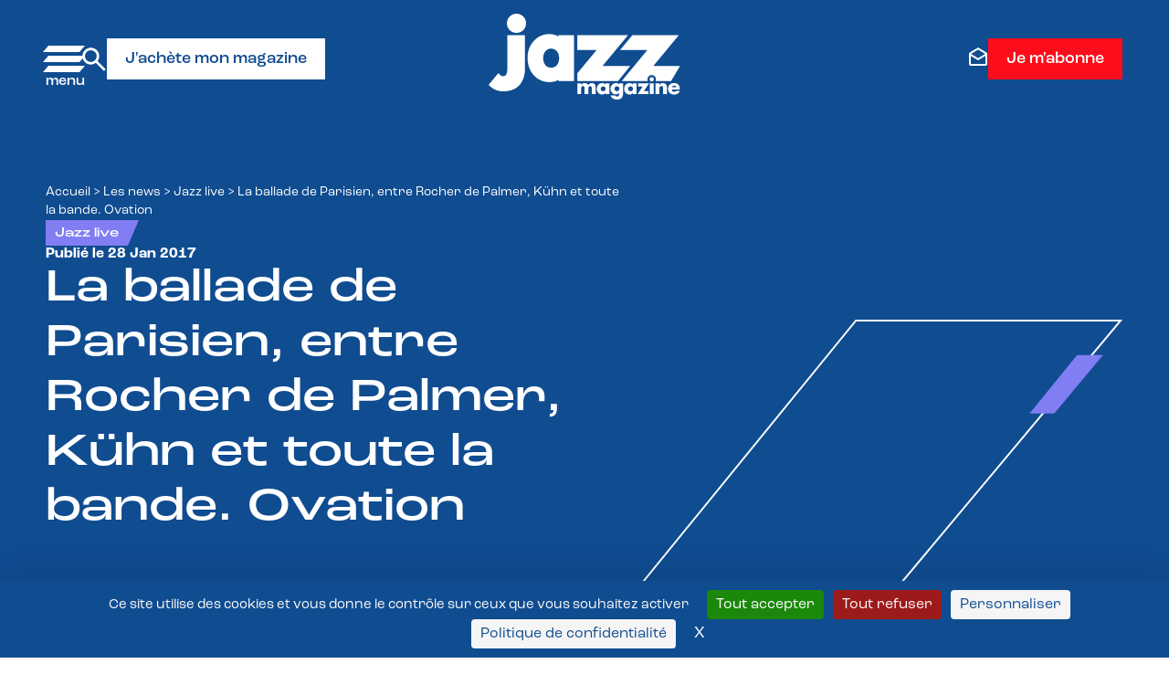

--- FILE ---
content_type: text/html; charset=UTF-8
request_url: https://www.jazzmagazine.com/les-news/jazz-live/ballade-de-parisien-entre-rocher-palmer-kuhn-toute-bande/
body_size: 26969
content:
<!DOCTYPE html>
<html lang="fr-FR" class="no-js"  prefix="og: http://ogp.me/ns#" xmlns="http://www.w3.org/1999/xhtml" xmlns:og="http://ogp.me/ns#" xmlns:fb="https://www.facebook.com/2008/fbml">

<head>

    <!-- Google Tag Manager -->
    <script>(function(w,d,s,l,i){w[l]=w[l]||[];w[l].push({'gtm.start':
    new Date().getTime(),event:'gtm.js'});var f=d.getElementsByTagName(s)[0],
    j=d.createElement(s),dl=l!='dataLayer'?'&l='+l:'';j.async=true;j.src=
    'https://www.googletagmanager.com/gtm.js?id='+i+dl;f.parentNode.insertBefore(j,f);
    })(window,document,'script','dataLayer','GTM-P3QX7BLQ');</script>
    <!-- End Google Tag Manager -->

    <!-- Ancien GTM-NRFJ93N -->

    <!-- Tarte au citron -->
     <script src="https://tarteaucitron.io/load.js?domain=www.jazzmagazine.com&uuid=b098f5260ed9aa8908024d78f5be8a6be29ad5c5"></script>

    <!-- Google tag (gtag.js) -->
    <script async src="https://www.googletagmanager.com/gtag/js?id=G-SGT888HD2W"></script>
    <script>
    window.dataLayer = window.dataLayer || [];
    function gtag(){dataLayer.push(arguments);}
    gtag('js', new Date());

    gtag('config', 'G-SGT888HD2W');
    </script>

    <!-- Meta Pixel Code -->
<script> 
!function(f,b,e,v,n,t,s)
{if(f.fbq)return;n=f.fbq=function(){n.callMethod?
n.callMethod.apply(n,arguments):n.queue.push(arguments)};
if(!f._fbq)f._fbq=n;n.push=n;n.loaded=!0;n.version='2.0';
n.queue=[];t=b.createElement(e);t.async=!0;
t.src=v;s=b.getElementsByTagName(e)[0];
s.parentNode.insertBefore(t,s)}(window, document,'script',
'https://connect.facebook.net/en_US/fbevents.js');
fbq('init', '2285756325203362');
fbq('track', 'PageView');
</script>
<noscript><img height="1" width="1" style="display:none"
src="https://www.facebook.com/tr?id=2285756325203362&ev=PageView&noscript=1"
/></noscript>
<!-- End Meta Pixel Code -->


    <meta charset="UTF-8">
    <meta name="viewport" content="width=device-width, initial-scale=1">
    <link href="//www.google-analytics.com" rel="dns-prefetch">
    <link rel="profile" href="http://gmpg.org/xfn/11">

    <meta http-equiv="X-UA-Compatible" content="IE=edge,chrome=1">

    



<meta name='robots' content='index, follow, max-image-preview:large, max-snippet:-1, max-video-preview:-1' />

	<!-- This site is optimized with the Yoast SEO plugin v26.8 - https://yoast.com/product/yoast-seo-wordpress/ -->
	<title>La ballade de Parisien, entre Rocher de Palmer, Kühn et toute la bande. Ovation - Jazz Magazine</title>
	<meta name="description" content="Une constance dans les présentations qu&#039;Émile Parisien se risque à faire entre chaque morceau : la gravité du ton adopté, dont il dit lui même pourtant" />
	<link rel="canonical" href="https://www.jazzmagazine.com/les-news/jazz-live/ballade-de-parisien-entre-rocher-palmer-kuhn-toute-bande/" />
	<meta property="og:locale" content="fr_FR" />
	<meta property="og:type" content="article" />
	<meta property="og:title" content="La ballade de Parisien, entre Rocher de Palmer, Kühn et toute la bande. Ovation - Jazz Magazine" />
	<meta property="og:description" content="Une constance dans les présentations qu&#039;Émile Parisien se risque à faire entre chaque morceau : la gravité du ton adopté, dont il dit lui même pourtant" />
	<meta property="og:url" content="https://www.jazzmagazine.com/les-news/jazz-live/ballade-de-parisien-entre-rocher-palmer-kuhn-toute-bande/" />
	<meta property="og:site_name" content="Jazz Magazine" />
	<meta property="article:publisher" content="https://www.facebook.com/jazzmagjazzman" />
	<meta property="og:image" content="https://www.jazzmagazine.com/wp-media/uploads/2023/05/IMG_5742-copie-1.jpg" />
	<meta property="og:image:width" content="1000" />
	<meta property="og:image:height" content="750" />
	<meta property="og:image:type" content="image/jpeg" />
	<meta name="twitter:card" content="summary_large_image" />
	<meta name="twitter:label1" content="Durée de lecture estimée" />
	<meta name="twitter:data1" content="11 minutes" />
	<script type="application/ld+json" class="yoast-schema-graph">{"@context":"https://schema.org","@graph":[{"@type":"WebPage","@id":"https://www.jazzmagazine.com/les-news/jazz-live/ballade-de-parisien-entre-rocher-palmer-kuhn-toute-bande/","url":"https://www.jazzmagazine.com/les-news/jazz-live/ballade-de-parisien-entre-rocher-palmer-kuhn-toute-bande/","name":"La ballade de Parisien, entre Rocher de Palmer, Kühn et toute la bande. Ovation - Jazz Magazine","isPartOf":{"@id":"https://www.jazzmagazine.com/#website"},"primaryImageOfPage":{"@id":"https://www.jazzmagazine.com/les-news/jazz-live/ballade-de-parisien-entre-rocher-palmer-kuhn-toute-bande/#primaryimage"},"image":{"@id":"https://www.jazzmagazine.com/les-news/jazz-live/ballade-de-parisien-entre-rocher-palmer-kuhn-toute-bande/#primaryimage"},"thumbnailUrl":"https://www.jazzmagazine.com/wp-media/uploads/2023/05/IMG_5742-copie-1.jpg","datePublished":"2017-01-28T13:47:41+00:00","description":"Une constance dans les présentations qu'Émile Parisien se risque à faire entre chaque morceau : la gravité du ton adopté, dont il dit lui même pourtant","breadcrumb":{"@id":"https://www.jazzmagazine.com/les-news/jazz-live/ballade-de-parisien-entre-rocher-palmer-kuhn-toute-bande/#breadcrumb"},"inLanguage":"fr-FR","potentialAction":[{"@type":"ReadAction","target":["https://www.jazzmagazine.com/les-news/jazz-live/ballade-de-parisien-entre-rocher-palmer-kuhn-toute-bande/"]}]},{"@type":"ImageObject","inLanguage":"fr-FR","@id":"https://www.jazzmagazine.com/les-news/jazz-live/ballade-de-parisien-entre-rocher-palmer-kuhn-toute-bande/#primaryimage","url":"https://www.jazzmagazine.com/wp-media/uploads/2023/05/IMG_5742-copie-1.jpg","contentUrl":"https://www.jazzmagazine.com/wp-media/uploads/2023/05/IMG_5742-copie-1.jpg","width":"1000","height":"750"},{"@type":"BreadcrumbList","@id":"https://www.jazzmagazine.com/les-news/jazz-live/ballade-de-parisien-entre-rocher-palmer-kuhn-toute-bande/#breadcrumb","itemListElement":[{"@type":"ListItem","position":1,"name":"Accueil","item":"https://www.jazzmagazine.com/"},{"@type":"ListItem","position":2,"name":"Les news","item":"https://www.jazzmagazine.com/les-news/"},{"@type":"ListItem","position":3,"name":"Jazz live","item":"https://www.jazzmagazine.com/les-news/jazz-live/"},{"@type":"ListItem","position":4,"name":"La ballade de Parisien, entre Rocher de Palmer, Kühn et toute la bande. Ovation"}]},{"@type":"WebSite","@id":"https://www.jazzmagazine.com/#website","url":"https://www.jazzmagazine.com/","name":"Jazz Magazine","description":"","potentialAction":[{"@type":"SearchAction","target":{"@type":"EntryPoint","urlTemplate":"https://www.jazzmagazine.com/?s={search_term_string}"},"query-input":{"@type":"PropertyValueSpecification","valueRequired":true,"valueName":"search_term_string"}}],"inLanguage":"fr-FR"}]}</script>
	<!-- / Yoast SEO plugin. -->


<link rel="alternate" type="application/rss+xml" title="Jazz Magazine &raquo; Flux" href="https://www.jazzmagazine.com/feed/" />
<link rel="alternate" type="application/rss+xml" title="Jazz Magazine &raquo; Flux des commentaires" href="https://www.jazzmagazine.com/comments/feed/" />
<link rel="alternate" type="application/rss+xml" title="Jazz Magazine &raquo; La ballade de Parisien, entre Rocher de Palmer, Kühn et toute la bande. Ovation Flux des commentaires" href="https://www.jazzmagazine.com/les-news/jazz-live/ballade-de-parisien-entre-rocher-palmer-kuhn-toute-bande/feed/" />
<link rel="alternate" title="oEmbed (JSON)" type="application/json+oembed" href="https://www.jazzmagazine.com/wp-json/oembed/1.0/embed?url=https%3A%2F%2Fwww.jazzmagazine.com%2Fles-news%2Fjazz-live%2Fballade-de-parisien-entre-rocher-palmer-kuhn-toute-bande%2F" />
<link rel="alternate" title="oEmbed (XML)" type="text/xml+oembed" href="https://www.jazzmagazine.com/wp-json/oembed/1.0/embed?url=https%3A%2F%2Fwww.jazzmagazine.com%2Fles-news%2Fjazz-live%2Fballade-de-parisien-entre-rocher-palmer-kuhn-toute-bande%2F&#038;format=xml" />
<style id='wp-img-auto-sizes-contain-inline-css' type='text/css'>
img:is([sizes=auto i],[sizes^="auto," i]){contain-intrinsic-size:3000px 1500px}
/*# sourceURL=wp-img-auto-sizes-contain-inline-css */
</style>
<style id='wp-block-library-inline-css' type='text/css'>
:root{--wp-block-synced-color:#7a00df;--wp-block-synced-color--rgb:122,0,223;--wp-bound-block-color:var(--wp-block-synced-color);--wp-editor-canvas-background:#ddd;--wp-admin-theme-color:#007cba;--wp-admin-theme-color--rgb:0,124,186;--wp-admin-theme-color-darker-10:#006ba1;--wp-admin-theme-color-darker-10--rgb:0,107,160.5;--wp-admin-theme-color-darker-20:#005a87;--wp-admin-theme-color-darker-20--rgb:0,90,135;--wp-admin-border-width-focus:2px}@media (min-resolution:192dpi){:root{--wp-admin-border-width-focus:1.5px}}.wp-element-button{cursor:pointer}:root .has-very-light-gray-background-color{background-color:#eee}:root .has-very-dark-gray-background-color{background-color:#313131}:root .has-very-light-gray-color{color:#eee}:root .has-very-dark-gray-color{color:#313131}:root .has-vivid-green-cyan-to-vivid-cyan-blue-gradient-background{background:linear-gradient(135deg,#00d084,#0693e3)}:root .has-purple-crush-gradient-background{background:linear-gradient(135deg,#34e2e4,#4721fb 50%,#ab1dfe)}:root .has-hazy-dawn-gradient-background{background:linear-gradient(135deg,#faaca8,#dad0ec)}:root .has-subdued-olive-gradient-background{background:linear-gradient(135deg,#fafae1,#67a671)}:root .has-atomic-cream-gradient-background{background:linear-gradient(135deg,#fdd79a,#004a59)}:root .has-nightshade-gradient-background{background:linear-gradient(135deg,#330968,#31cdcf)}:root .has-midnight-gradient-background{background:linear-gradient(135deg,#020381,#2874fc)}:root{--wp--preset--font-size--normal:16px;--wp--preset--font-size--huge:42px}.has-regular-font-size{font-size:1em}.has-larger-font-size{font-size:2.625em}.has-normal-font-size{font-size:var(--wp--preset--font-size--normal)}.has-huge-font-size{font-size:var(--wp--preset--font-size--huge)}.has-text-align-center{text-align:center}.has-text-align-left{text-align:left}.has-text-align-right{text-align:right}.has-fit-text{white-space:nowrap!important}#end-resizable-editor-section{display:none}.aligncenter{clear:both}.items-justified-left{justify-content:flex-start}.items-justified-center{justify-content:center}.items-justified-right{justify-content:flex-end}.items-justified-space-between{justify-content:space-between}.screen-reader-text{border:0;clip-path:inset(50%);height:1px;margin:-1px;overflow:hidden;padding:0;position:absolute;width:1px;word-wrap:normal!important}.screen-reader-text:focus{background-color:#ddd;clip-path:none;color:#444;display:block;font-size:1em;height:auto;left:5px;line-height:normal;padding:15px 23px 14px;text-decoration:none;top:5px;width:auto;z-index:100000}html :where(.has-border-color){border-style:solid}html :where([style*=border-top-color]){border-top-style:solid}html :where([style*=border-right-color]){border-right-style:solid}html :where([style*=border-bottom-color]){border-bottom-style:solid}html :where([style*=border-left-color]){border-left-style:solid}html :where([style*=border-width]){border-style:solid}html :where([style*=border-top-width]){border-top-style:solid}html :where([style*=border-right-width]){border-right-style:solid}html :where([style*=border-bottom-width]){border-bottom-style:solid}html :where([style*=border-left-width]){border-left-style:solid}html :where(img[class*=wp-image-]){height:auto;max-width:100%}:where(figure){margin:0 0 1em}html :where(.is-position-sticky){--wp-admin--admin-bar--position-offset:var(--wp-admin--admin-bar--height,0px)}@media screen and (max-width:600px){html :where(.is-position-sticky){--wp-admin--admin-bar--position-offset:0px}}

/*# sourceURL=wp-block-library-inline-css */
</style><style id='global-styles-inline-css' type='text/css'>
:root{--wp--preset--aspect-ratio--square: 1;--wp--preset--aspect-ratio--4-3: 4/3;--wp--preset--aspect-ratio--3-4: 3/4;--wp--preset--aspect-ratio--3-2: 3/2;--wp--preset--aspect-ratio--2-3: 2/3;--wp--preset--aspect-ratio--16-9: 16/9;--wp--preset--aspect-ratio--9-16: 9/16;--wp--preset--color--black: #000000;--wp--preset--color--cyan-bluish-gray: #abb8c3;--wp--preset--color--white: #ffffff;--wp--preset--color--pale-pink: #f78da7;--wp--preset--color--vivid-red: #cf2e2e;--wp--preset--color--luminous-vivid-orange: #ff6900;--wp--preset--color--luminous-vivid-amber: #fcb900;--wp--preset--color--light-green-cyan: #7bdcb5;--wp--preset--color--vivid-green-cyan: #00d084;--wp--preset--color--pale-cyan-blue: #8ed1fc;--wp--preset--color--vivid-cyan-blue: #0693e3;--wp--preset--color--vivid-purple: #9b51e0;--wp--preset--gradient--vivid-cyan-blue-to-vivid-purple: linear-gradient(135deg,rgb(6,147,227) 0%,rgb(155,81,224) 100%);--wp--preset--gradient--light-green-cyan-to-vivid-green-cyan: linear-gradient(135deg,rgb(122,220,180) 0%,rgb(0,208,130) 100%);--wp--preset--gradient--luminous-vivid-amber-to-luminous-vivid-orange: linear-gradient(135deg,rgb(252,185,0) 0%,rgb(255,105,0) 100%);--wp--preset--gradient--luminous-vivid-orange-to-vivid-red: linear-gradient(135deg,rgb(255,105,0) 0%,rgb(207,46,46) 100%);--wp--preset--gradient--very-light-gray-to-cyan-bluish-gray: linear-gradient(135deg,rgb(238,238,238) 0%,rgb(169,184,195) 100%);--wp--preset--gradient--cool-to-warm-spectrum: linear-gradient(135deg,rgb(74,234,220) 0%,rgb(151,120,209) 20%,rgb(207,42,186) 40%,rgb(238,44,130) 60%,rgb(251,105,98) 80%,rgb(254,248,76) 100%);--wp--preset--gradient--blush-light-purple: linear-gradient(135deg,rgb(255,206,236) 0%,rgb(152,150,240) 100%);--wp--preset--gradient--blush-bordeaux: linear-gradient(135deg,rgb(254,205,165) 0%,rgb(254,45,45) 50%,rgb(107,0,62) 100%);--wp--preset--gradient--luminous-dusk: linear-gradient(135deg,rgb(255,203,112) 0%,rgb(199,81,192) 50%,rgb(65,88,208) 100%);--wp--preset--gradient--pale-ocean: linear-gradient(135deg,rgb(255,245,203) 0%,rgb(182,227,212) 50%,rgb(51,167,181) 100%);--wp--preset--gradient--electric-grass: linear-gradient(135deg,rgb(202,248,128) 0%,rgb(113,206,126) 100%);--wp--preset--gradient--midnight: linear-gradient(135deg,rgb(2,3,129) 0%,rgb(40,116,252) 100%);--wp--preset--font-size--small: 13px;--wp--preset--font-size--medium: 20px;--wp--preset--font-size--large: 36px;--wp--preset--font-size--x-large: 42px;--wp--preset--spacing--20: 0.44rem;--wp--preset--spacing--30: 0.67rem;--wp--preset--spacing--40: 1rem;--wp--preset--spacing--50: 1.5rem;--wp--preset--spacing--60: 2.25rem;--wp--preset--spacing--70: 3.38rem;--wp--preset--spacing--80: 5.06rem;--wp--preset--shadow--natural: 6px 6px 9px rgba(0, 0, 0, 0.2);--wp--preset--shadow--deep: 12px 12px 50px rgba(0, 0, 0, 0.4);--wp--preset--shadow--sharp: 6px 6px 0px rgba(0, 0, 0, 0.2);--wp--preset--shadow--outlined: 6px 6px 0px -3px rgb(255, 255, 255), 6px 6px rgb(0, 0, 0);--wp--preset--shadow--crisp: 6px 6px 0px rgb(0, 0, 0);}:where(.is-layout-flex){gap: 0.5em;}:where(.is-layout-grid){gap: 0.5em;}body .is-layout-flex{display: flex;}.is-layout-flex{flex-wrap: wrap;align-items: center;}.is-layout-flex > :is(*, div){margin: 0;}body .is-layout-grid{display: grid;}.is-layout-grid > :is(*, div){margin: 0;}:where(.wp-block-columns.is-layout-flex){gap: 2em;}:where(.wp-block-columns.is-layout-grid){gap: 2em;}:where(.wp-block-post-template.is-layout-flex){gap: 1.25em;}:where(.wp-block-post-template.is-layout-grid){gap: 1.25em;}.has-black-color{color: var(--wp--preset--color--black) !important;}.has-cyan-bluish-gray-color{color: var(--wp--preset--color--cyan-bluish-gray) !important;}.has-white-color{color: var(--wp--preset--color--white) !important;}.has-pale-pink-color{color: var(--wp--preset--color--pale-pink) !important;}.has-vivid-red-color{color: var(--wp--preset--color--vivid-red) !important;}.has-luminous-vivid-orange-color{color: var(--wp--preset--color--luminous-vivid-orange) !important;}.has-luminous-vivid-amber-color{color: var(--wp--preset--color--luminous-vivid-amber) !important;}.has-light-green-cyan-color{color: var(--wp--preset--color--light-green-cyan) !important;}.has-vivid-green-cyan-color{color: var(--wp--preset--color--vivid-green-cyan) !important;}.has-pale-cyan-blue-color{color: var(--wp--preset--color--pale-cyan-blue) !important;}.has-vivid-cyan-blue-color{color: var(--wp--preset--color--vivid-cyan-blue) !important;}.has-vivid-purple-color{color: var(--wp--preset--color--vivid-purple) !important;}.has-black-background-color{background-color: var(--wp--preset--color--black) !important;}.has-cyan-bluish-gray-background-color{background-color: var(--wp--preset--color--cyan-bluish-gray) !important;}.has-white-background-color{background-color: var(--wp--preset--color--white) !important;}.has-pale-pink-background-color{background-color: var(--wp--preset--color--pale-pink) !important;}.has-vivid-red-background-color{background-color: var(--wp--preset--color--vivid-red) !important;}.has-luminous-vivid-orange-background-color{background-color: var(--wp--preset--color--luminous-vivid-orange) !important;}.has-luminous-vivid-amber-background-color{background-color: var(--wp--preset--color--luminous-vivid-amber) !important;}.has-light-green-cyan-background-color{background-color: var(--wp--preset--color--light-green-cyan) !important;}.has-vivid-green-cyan-background-color{background-color: var(--wp--preset--color--vivid-green-cyan) !important;}.has-pale-cyan-blue-background-color{background-color: var(--wp--preset--color--pale-cyan-blue) !important;}.has-vivid-cyan-blue-background-color{background-color: var(--wp--preset--color--vivid-cyan-blue) !important;}.has-vivid-purple-background-color{background-color: var(--wp--preset--color--vivid-purple) !important;}.has-black-border-color{border-color: var(--wp--preset--color--black) !important;}.has-cyan-bluish-gray-border-color{border-color: var(--wp--preset--color--cyan-bluish-gray) !important;}.has-white-border-color{border-color: var(--wp--preset--color--white) !important;}.has-pale-pink-border-color{border-color: var(--wp--preset--color--pale-pink) !important;}.has-vivid-red-border-color{border-color: var(--wp--preset--color--vivid-red) !important;}.has-luminous-vivid-orange-border-color{border-color: var(--wp--preset--color--luminous-vivid-orange) !important;}.has-luminous-vivid-amber-border-color{border-color: var(--wp--preset--color--luminous-vivid-amber) !important;}.has-light-green-cyan-border-color{border-color: var(--wp--preset--color--light-green-cyan) !important;}.has-vivid-green-cyan-border-color{border-color: var(--wp--preset--color--vivid-green-cyan) !important;}.has-pale-cyan-blue-border-color{border-color: var(--wp--preset--color--pale-cyan-blue) !important;}.has-vivid-cyan-blue-border-color{border-color: var(--wp--preset--color--vivid-cyan-blue) !important;}.has-vivid-purple-border-color{border-color: var(--wp--preset--color--vivid-purple) !important;}.has-vivid-cyan-blue-to-vivid-purple-gradient-background{background: var(--wp--preset--gradient--vivid-cyan-blue-to-vivid-purple) !important;}.has-light-green-cyan-to-vivid-green-cyan-gradient-background{background: var(--wp--preset--gradient--light-green-cyan-to-vivid-green-cyan) !important;}.has-luminous-vivid-amber-to-luminous-vivid-orange-gradient-background{background: var(--wp--preset--gradient--luminous-vivid-amber-to-luminous-vivid-orange) !important;}.has-luminous-vivid-orange-to-vivid-red-gradient-background{background: var(--wp--preset--gradient--luminous-vivid-orange-to-vivid-red) !important;}.has-very-light-gray-to-cyan-bluish-gray-gradient-background{background: var(--wp--preset--gradient--very-light-gray-to-cyan-bluish-gray) !important;}.has-cool-to-warm-spectrum-gradient-background{background: var(--wp--preset--gradient--cool-to-warm-spectrum) !important;}.has-blush-light-purple-gradient-background{background: var(--wp--preset--gradient--blush-light-purple) !important;}.has-blush-bordeaux-gradient-background{background: var(--wp--preset--gradient--blush-bordeaux) !important;}.has-luminous-dusk-gradient-background{background: var(--wp--preset--gradient--luminous-dusk) !important;}.has-pale-ocean-gradient-background{background: var(--wp--preset--gradient--pale-ocean) !important;}.has-electric-grass-gradient-background{background: var(--wp--preset--gradient--electric-grass) !important;}.has-midnight-gradient-background{background: var(--wp--preset--gradient--midnight) !important;}.has-small-font-size{font-size: var(--wp--preset--font-size--small) !important;}.has-medium-font-size{font-size: var(--wp--preset--font-size--medium) !important;}.has-large-font-size{font-size: var(--wp--preset--font-size--large) !important;}.has-x-large-font-size{font-size: var(--wp--preset--font-size--x-large) !important;}
/*# sourceURL=global-styles-inline-css */
</style>

<style id='classic-theme-styles-inline-css' type='text/css'>
/*! This file is auto-generated */
.wp-block-button__link{color:#fff;background-color:#32373c;border-radius:9999px;box-shadow:none;text-decoration:none;padding:calc(.667em + 2px) calc(1.333em + 2px);font-size:1.125em}.wp-block-file__button{background:#32373c;color:#fff;text-decoration:none}
/*# sourceURL=/wp-includes/css/classic-themes.min.css */
</style>
<link rel='stylesheet' id='contact-form-7-css' href='https://www.jazzmagazine.com/wp-ressources/plugins/contact-form-7/includes/css/styles.css?ver=6.1.4' type='text/css' media='all' />
<link rel='stylesheet' id='cff-css' href='https://www.jazzmagazine.com/wp-ressources/plugins/custom-facebook-feed-pro/assets/css/cff-style.min.css?ver=4.6.5' type='text/css' media='all' />
<link rel='stylesheet' id='wptm-css-css' href='https://www.jazzmagazine.com/wp-sites/themes/MS-Jazzmagazine/style.css?ver=1770025336' type='text/css' media='all' />
<script type="text/javascript" id="real3d-flipbook-global-js-extra">
/* <![CDATA[ */
var flipbookOptions_global = {"pages":[],"pdfUrl":"","printPdfUrl":"","tableOfContent":[],"id":"","bookId":"","date":"","lightboxThumbnailUrl":"","mode":"normal","viewMode":"webgl","pageTextureSize":"3000","pageTextureSizeSmall":"1500","pageTextureSizeMobile":"","pageTextureSizeMobileSmall":"1000","minPixelRatio":"1","pdfTextLayer":"true","zoomMin":"0.9","zoomStep":"2","zoomSize":"","zoomReset":"false","doubleClickZoom":"true","pageDrag":"true","singlePageMode":"false","pageFlipDuration":"1","sound":"true","startPage":"1","pageNumberOffset":"0","deeplinking":{"enabled":"false","prefix":""},"responsiveView":"true","responsiveViewTreshold":"768","responsiveViewRatio":"1","cover":"true","backCover":"true","scaleCover":"false","pageCaptions":"false","height":"400","responsiveHeight":"true","containerRatio":"","thumbnailsOnStart":"false","contentOnStart":"false","searchOnStart":"","searchResultsThumbs":"false","tableOfContentCloseOnClick":"true","thumbsCloseOnClick":"true","autoplayOnStart":"false","autoplayInterval":"3000","autoplayLoop":"true","autoplayStartPage":"1","rightToLeft":"false","pageWidth":"","pageHeight":"","thumbSize":"130","logoImg":"","logoUrl":"","logoUrlTarget":"","logoCSS":"position:absolute;left:0;top:0;","menuSelector":"","zIndex":"auto","preloaderText":"","googleAnalyticsTrackingCode":"","pdfBrowserViewerIfIE":"false","modeMobile":"","viewModeMobile":"","aspectMobile":"","aspectRatioMobile":"0.71","singlePageModeIfMobile":"false","logoHideOnMobile":"false","mobile":{"thumbnailsOnStart":"false","contentOnStart":"false","pagesInMemory":"6","bitmapResizeHeight":"","bitmapResizeQuality":"","currentPage":{"enabled":"false"},"pdfUrl":""},"lightboxCssClass":"","lightboxLink":"","lightboxLinkNewWindow":"true","lightboxBackground":"rgb(81, 85, 88)","lightboxBackgroundPattern":"","lightboxBackgroundImage":"","lightboxContainerCSS":"display:inline-block;padding:10px;","lightboxThumbnailHeight":"300","lightboxThumbnailUrlCSS":"display:block;","lightboxThumbnailInfo":"false","lightboxThumbnailInfoText":"","lightboxThumbnailInfoCSS":"top: 0;  width: 100%; height: 100%; font-size: 16px; color: #000; background: rgba(255,255,255,.8);","showTitle":"false","showDate":"false","hideThumbnail":"false","lightboxText":"","lightboxTextCSS":"display:block;","lightboxTextPosition":"top","lightBoxOpened":"false","lightBoxFullscreen":"false","lightboxStartPage":"","lightboxMarginV":"0","lightboxMarginH":"0","lights":"true","lightPositionX":"0","lightPositionY":"150","lightPositionZ":"1400","lightIntensity":"0.6","shadows":"true","shadowMapSize":"2048","shadowOpacity":"0.2","shadowDistance":"15","pageHardness":"2","coverHardness":"2","pageRoughness":"1","pageMetalness":"0","pageSegmentsW":"6","pageSegmentsH":"1","pagesInMemory":"20","bitmapResizeHeight":"","bitmapResizeQuality":"","pageMiddleShadowSize":"4","pageMiddleShadowColorL":"#7F7F7F","pageMiddleShadowColorR":"#AAAAAA","antialias":"false","pan":"0","tilt":"0","rotateCameraOnMouseDrag":"true","panMax":"20","panMin":"-20","tiltMax":"0","tiltMin":"0","currentPage":{"enabled":"true","title":"Current page","hAlign":"left","vAlign":"top"},"btnAutoplay":{"enabled":"true","title":"Autoplay"},"btnNext":{"enabled":"true","title":"Next Page"},"btnLast":{"enabled":"false","title":"Last Page"},"btnPrev":{"enabled":"true","title":"Previous Page"},"btnFirst":{"enabled":"false","title":"First Page"},"btnZoomIn":{"enabled":"true","title":"Zoom in"},"btnZoomOut":{"enabled":"true","title":"Zoom out"},"btnToc":{"enabled":"true","title":"Table of Contents"},"btnThumbs":{"enabled":"true","title":"Pages"},"btnShare":{"enabled":"false","title":"Share"},"btnNotes":{"enabled":"false","title":"Notes"},"btnDownloadPages":{"enabled":"false","url":"","title":"Download pages"},"btnDownloadPdf":{"enabled":"false","url":"","title":"Download PDF","forceDownload":"true","openInNewWindow":"true"},"btnSound":{"enabled":"true","title":"Sound"},"btnExpand":{"enabled":"true","title":"Toggle fullscreen"},"btnSingle":{"enabled":"true","title":"Toggle single page"},"btnSearch":{"enabled":"false","title":"Search"},"search":{"enabled":"false","title":"Search"},"btnBookmark":{"enabled":"false","title":"Bookmark"},"btnPrint":{"enabled":"false","title":"Print"},"btnTools":{"enabled":"true","title":"Tools"},"btnClose":{"enabled":"true","title":"Close"},"whatsapp":{"enabled":"true"},"twitter":{"enabled":"true"},"facebook":{"enabled":"true"},"pinterest":{"enabled":"true"},"email":{"enabled":"true"},"linkedin":{"enabled":"true"},"digg":{"enabled":"false"},"reddit":{"enabled":"false"},"shareUrl":"","shareTitle":"","shareImage":"","layout":"1","icons":"FontAwesome","skin":"light","useFontAwesome5":"true","sideNavigationButtons":"true","menuNavigationButtons":"false","backgroundColor":"rgb(81, 85, 88)","backgroundPattern":"","backgroundImage":"","backgroundTransparent":"false","menuBackground":"","menuShadow":"","menuMargin":"0","menuPadding":"0","menuOverBook":"false","menuFloating":"false","menuTransparent":"false","menu2Background":"","menu2Shadow":"","menu2Margin":"0","menu2Padding":"0","menu2OverBook":"true","menu2Floating":"false","menu2Transparent":"true","skinColor":"","skinBackground":"","hideMenu":"false","menuAlignHorizontal":"center","btnColor":"","btnColorHover":"","btnBackground":"none","btnRadius":"0","btnMargin":"0","btnSize":"18","btnPaddingV":"10","btnPaddingH":"10","btnShadow":"","btnTextShadow":"","btnBorder":"","arrowColor":"#fff","arrowColorHover":"#fff","arrowBackground":"rgba(0,0,0,0)","arrowBackgroundHover":"rgba(0, 0, 0, .15)","arrowRadius":"4","arrowMargin":"4","arrowSize":"40","arrowPadding":"10","arrowTextShadow":"0px 0px 1px rgba(0, 0, 0, 1)","arrowBorder":"","closeBtnColorHover":"#FFF","closeBtnBackground":"rgba(0,0,0,.4)","closeBtnRadius":"0","closeBtnMargin":"0","closeBtnSize":"20","closeBtnPadding":"5","closeBtnTextShadow":"","closeBtnBorder":"","floatingBtnColor":"","floatingBtnColorHover":"","floatingBtnBackground":"","floatingBtnBackgroundHover":"","floatingBtnRadius":"","floatingBtnMargin":"","floatingBtnSize":"","floatingBtnPadding":"","floatingBtnShadow":"","floatingBtnTextShadow":"","floatingBtnBorder":"","currentPageMarginV":"5","currentPageMarginH":"5","arrowsAlwaysEnabledForNavigation":"true","arrowsDisabledNotFullscreen":"true","touchSwipeEnabled":"true","fitToWidth":"false","rightClickEnabled":"true","linkColor":"rgba(0, 0, 0, 0)","linkColorHover":"rgba(255, 255, 0, 1)","linkOpacity":"0.4","linkTarget":"_blank","pdfAutoLinks":"false","disableRange":"false","strings":{"print":"Print","printLeftPage":"Print left page","printRightPage":"Print right page","printCurrentPage":"Print current page","printAllPages":"Print all pages","download":"Download","downloadLeftPage":"Download left page","downloadRightPage":"Download right page","downloadCurrentPage":"Download current page","downloadAllPages":"Download all pages","bookmarks":"Bookmarks","bookmarkLeftPage":"Bookmark left page","bookmarkRightPage":"Bookmark right page","bookmarkCurrentPage":"Bookmark current page","search":"Search","findInDocument":"Find in document","pagesFoundContaining":"pages found containing","noMatches":"No matches","matchesFound":"matches found","page":"Page","matches":"matches","thumbnails":"Thumbnails","tableOfContent":"Table of Contents","share":"Share","pressEscToClose":"Press ESC to close","password":"Password","addNote":"Add note","typeInYourNote":"Type in your note..."},"access":"free","backgroundMusic":"","cornerCurl":"false","pdfTools":{"pageHeight":1500,"thumbHeight":200,"quality":0.8,"textLayer":"true","autoConvert":"true"},"slug":"","convertPDFLinks":"true","convertPDFLinksWithClass":"","convertPDFLinksWithoutClass":"","overridePDFEmbedder":"true","overrideDflip":"true","overrideWonderPDFEmbed":"true","override3DFlipBook":"true","overridePDFjsViewer":"true","resumeReading":"false","previewPages":"","previewMode":"","s":"01a312b2"};
//# sourceURL=real3d-flipbook-global-js-extra
/* ]]> */
</script>
<script type="text/javascript" async src="https://www.jazzmagazine.com/wp-ressources/plugins/burst-statistics/assets/js/timeme/timeme.min.js?ver=1769681682" id="burst-timeme-js"></script>
<script type="text/javascript" src="https://www.jazzmagazine.com/wp-includes/js/jquery/jquery.min.js?ver=3.7.1" id="jquery-core-js"></script>
<script type="text/javascript" src="https://www.jazzmagazine.com/wp-includes/js/jquery/jquery-migrate.min.js?ver=3.4.1" id="jquery-migrate-js"></script>
<link rel="https://api.w.org/" href="https://www.jazzmagazine.com/wp-json/" /><link rel="alternate" title="JSON" type="application/json" href="https://www.jazzmagazine.com/wp-json/wp/v2/jazzlive/45761" /><link rel="EditURI" type="application/rsd+xml" title="RSD" href="https://www.jazzmagazine.com/xmlrpc.php?rsd" />
<meta name="generator" content="WordPress 6.9" />
<link rel='shortlink' href='https://www.jazzmagazine.com/?p=45761' />
<!-- Custom Facebook Feed JS vars -->
<script type="text/javascript">
var cffsiteurl = "https://www.jazzmagazine.com/wp-ressources/plugins";
var cffajaxurl = "https://www.jazzmagazine.com/wp-admin/admin-ajax.php";


var cfflinkhashtags = "false";
</script>
<link rel="icon" href="https://www.jazzmagazine.com/wp-media/uploads/2023/04/cropped-favicon-32x32-1-32x32.png" sizes="32x32" />
<link rel="icon" href="https://www.jazzmagazine.com/wp-media/uploads/2023/04/cropped-favicon-32x32-1-192x192.png" sizes="192x192" />
<link rel="apple-touch-icon" href="https://www.jazzmagazine.com/wp-media/uploads/2023/04/cropped-favicon-32x32-1-180x180.png" />
<meta name="msapplication-TileImage" content="https://www.jazzmagazine.com/wp-media/uploads/2023/04/cropped-favicon-32x32-1-270x270.png" />
</head>

<body class="wp-singular jazzlive-template-default single single-jazzlive postid-45761 wp-theme-MS-Jazzmagazine" data-burst_id="45761" data-burst_type="jazzlive">
<!-- Google Tag Manager (noscript) -->
<noscript><iframe src="https://www.googletagmanager.com/ns.html?id=GTM-P3QX7BLQ"
height="0" width="0" style="display:none;visibility:hidden"></iframe></noscript>
<!-- End Google Tag Manager (noscript) -->

    
    <!-- PUB -->

        <!-- END PUB -->

    <!-- SEARCH DIV -->
    <div id="search-container">
        <div class="close-search"><svg width="20" height="20" viewBox="0 0 20 20" fill="none" xmlns="http://www.w3.org/2000/svg">
<path d="M2.06732 19.9167L0.0839844 17.9333L8.01732 10L0.0839844 2.06667L2.06732 0.0833321L10.0007 8.01667L17.934 0.0833321L19.9173 2.06667L11.984 10L19.9173 17.9333L17.934 19.9167L10.0007 11.9833L2.06732 19.9167Z" fill="white"/>
</svg>
</div>
        <section id="search-wrapper" class="search"><form role="search" method="get" id="search-form" action="https://www.jazzmagazine.com/" >
  <input type="search" value="" name="s" id="s" placeholder="Rechercher sur le site" />
  <input type="submit" id="searchsubmit" value="Go" />
  </form></section>    </div>

<div style="position:fixed;top:0;right:0;width:auto;height:auto;background-color:red;padding:5px;z-index:999999999;display:none;">
</div>

    <header class="header">
        <div class="wrapper">
            <div class="container header-first-part">

                <div class="header-left">
                    <input type="checkbox" id="menu-toggler" class="menu-toggler">

                    <label for="menu-toggler" class="burger">
                        <span class="bar"></span>
                        <span class="bar"></span>
                        <span class="bar"></span>
                    </label>


                    <a href="#" class="d-if search-button">
                        <svg width="26" height="26" viewBox="0 0 26 26" fill="none" xmlns="http://www.w3.org/2000/svg">
<path d="M23.7667 25.75L14.8417 16.825C14.1333 17.3917 13.3187 17.8403 12.3979 18.1708C11.4771 18.5014 10.4972 18.6667 9.45833 18.6667C6.88472 18.6667 4.70683 17.7756 2.92467 15.9934C1.14156 14.2103 0.25 12.0319 0.25 9.45833C0.25 6.88472 1.14156 4.70636 2.92467 2.92325C4.70683 1.14108 6.88472 0.25 9.45833 0.25C12.0319 0.25 14.2103 1.14108 15.9934 2.92325C17.7756 4.70636 18.6667 6.88472 18.6667 9.45833C18.6667 10.4972 18.5014 11.4771 18.1708 12.3979C17.8403 13.3187 17.3917 14.1333 16.825 14.8417L25.75 23.7667L23.7667 25.75ZM9.45833 15.8333C11.2292 15.8333 12.7346 15.2138 13.9747 13.9747C15.2138 12.7346 15.8333 11.2292 15.8333 9.45833C15.8333 7.6875 15.2138 6.18205 13.9747 4.942C12.7346 3.70289 11.2292 3.08333 9.45833 3.08333C7.6875 3.08333 6.18205 3.70289 4.942 4.942C3.70289 6.18205 3.08333 7.6875 3.08333 9.45833C3.08333 11.2292 3.70289 12.7346 4.942 13.9747C6.18205 15.2138 7.6875 15.8333 9.45833 15.8333Z" fill="white"/>
</svg>
                    </a>

                    <a class="btn btn-playlist btn-blanc btn-header-playlist" target="_blank" href="https://boutique.jazzmagazine.com/collections/numeros-en-cours" data-wpel-link="external" rel="nofollow external noopener noreferrer">
                                                J'achète mon magazine<span></span>
                    </a>

                </div>

                <div class="logo">
                    <a href="https://www.jazzmagazine.com/" rel="home" data-wpel-link="internal">
                        <svg width="210" height="94" viewBox="0 0 268 120" fill="none" xmlns="http://www.w3.org/2000/svg">
<g clip-path="url(#clip0_880_1909)">
<path d="M79.538 52.2815C77.3371 54.8404 76.2633 57.9704 76.2633 61.862C76.2633 66.1116 77.3142 69.4092 79.4618 71.9376C81.5257 74.3213 83.9627 75.4408 87.1156 75.4408C90.5959 75.4408 93.1929 74.367 95.272 72.0594C97.4729 69.5005 98.5391 66.2563 98.5391 62.1514C98.5391 58.0466 97.4576 54.7719 95.2415 52.213C93.1929 49.8978 90.634 48.8012 87.2298 48.8012C84.0998 48.8012 81.6552 49.9131 79.538 52.2892M85.1888 95.6527C76.2861 95.6527 68.8151 92.378 62.9739 85.9199C57.2774 79.439 54.4063 71.3588 54.4063 61.862C54.4063 52.3653 57.285 44.544 62.9663 38.2154C68.7694 31.7497 76.1338 28.475 84.8461 28.475C89.4307 28.475 93.7412 29.6021 97.7471 31.8335V30.0057H119.376V94.0687H97.7471V92.4694C93.7564 94.5865 89.5602 95.6527 85.1888 95.6527Z" fill="white"/>
<path d="M38.9237 26.8452C46.3337 26.8452 52.3425 20.8365 52.3425 13.4264C52.3425 6.01637 46.3337 0 38.9237 0C31.5136 0 25.5049 6.00876 25.5049 13.4188C25.5049 20.8288 31.5136 26.8376 38.9237 26.8376" fill="white"/>
<path d="M159.129 73.2322L194.87 30.0057H123.945V50.7279H150.92L123.945 83.3915V94.0687H180.902L197.931 73.2322H159.129Z" fill="white"/>
<path d="M230.092 73.2322L265.832 30.0057H200.97L183.781 50.7279H221.882L186.089 94.0687H222.591C222.256 93.3299 222.057 92.4998 222.057 91.6393C222.057 88.3798 224.7 85.7447 227.952 85.7447C231.204 85.7447 233.847 88.3874 233.847 91.6393C233.847 92.5075 233.656 93.3299 233.313 94.0687H255.087L267.447 73.2322H230.084H230.092Z" fill="white"/>
<path d="M129.329 99.3235H129.39C130.654 97.6556 132.208 96.9474 134.142 96.9474C136.313 96.9474 138.186 97.8308 139.275 99.8185C140.303 97.9374 142.329 96.9474 144.378 96.9474C148.193 96.9474 149.511 99.4377 149.511 102.903V112.491H144.172V105.309C144.172 103.756 144.233 101.205 141.971 101.205C139.511 101.205 139.42 103.52 139.42 105.309V112.491H134.081V105.309C134.081 103.642 134.081 101.083 131.705 101.083C129.329 101.083 129.329 103.634 129.329 105.309V112.491H123.991V97.45H129.329V99.3235Z" fill="white"/>
<path d="M156.631 104.99C156.631 106.893 157.895 108.363 160.058 108.363C162.221 108.363 163.493 106.893 163.493 104.99C163.493 103.086 162.229 101.585 160.058 101.585C157.888 101.585 156.631 103.139 156.631 104.99ZM168.656 112.499H163.318V110.831H163.257C162.32 112.323 160.47 113.001 158.71 113.001C154.255 113.001 151.118 109.277 151.118 104.967C151.118 100.656 154.194 96.9626 158.657 96.9626C160.386 96.9626 162.206 97.6099 163.318 98.9275V97.4576H168.656V112.499Z" fill="white"/>
<path d="M175.899 104.868C175.899 106.772 177.163 108.241 179.334 108.241C181.504 108.241 182.768 106.772 182.768 104.868C182.768 102.964 181.504 101.463 179.334 101.463C177.163 101.463 175.899 103.017 175.899 104.868ZM187.924 111.029C187.924 117.426 184.756 120 179.212 120C175.754 120 171.116 118.21 170.652 114.25H176.638C176.782 114.776 177.163 115.156 177.635 115.393C178.107 115.629 178.663 115.743 179.158 115.743C182.03 115.743 182.593 113.862 182.593 111.432V110.732C181.215 112.11 179.806 112.788 177.81 112.788C173.409 112.788 170.393 109.445 170.393 105.104C170.393 100.763 173.5 96.955 178.107 96.955C179.867 96.955 181.481 97.5414 182.532 99.0341H182.593V97.45H187.932V111.029H187.924Z" fill="white"/>
<path d="M194.9 104.99C194.9 106.893 196.164 108.363 198.335 108.363C200.505 108.363 201.769 106.893 201.769 104.99C201.769 103.086 200.505 101.585 198.335 101.585C196.164 101.585 194.9 103.139 194.9 104.99ZM206.925 112.499H201.587V110.831H201.526C200.589 112.323 198.738 113.001 196.979 113.001C192.524 113.001 189.386 109.277 189.386 104.967C189.386 100.656 192.463 96.9626 196.926 96.9626C198.655 96.9626 200.475 97.6099 201.587 98.9275V97.4576H206.925V112.499Z" fill="white"/>
<path d="M223.405 108.066V112.491H208.159L215.226 101.875H209.096V97.45H224.114L217.069 108.066H223.405Z" fill="white"/>
<path d="M230.617 112.491H225.279V97.45H230.617V112.491ZM230.937 91.6697C230.937 93.3147 229.589 94.6627 227.944 94.6627C226.299 94.6627 224.951 93.3147 224.951 91.6697C224.951 90.0247 226.299 88.6768 227.944 88.6768C229.589 88.6768 230.937 90.0247 230.937 91.6697Z" fill="white"/>
<path d="M238.682 99.3844H238.743C239.977 97.5643 241.47 96.9474 243.556 96.9474C247.6 96.9474 249.215 99.4986 249.215 103.192V112.491H243.876V105.157C243.876 103.718 244.112 101.197 241.47 101.197C239.299 101.197 238.682 102.811 238.682 104.685V112.483H233.344V97.4348H238.682V99.3692V99.3844Z" fill="white"/>
<path d="M262.443 102.789C262.177 101.349 260.859 100.413 259.42 100.413C257.866 100.413 256.572 101.235 256.252 102.789H262.443ZM267.401 105.865H256.168C256.168 108.036 257.31 109.209 259.511 109.209C260.654 109.209 261.476 108.828 262.063 107.83H267.196C266.343 111.379 262.976 112.994 259.542 112.994C254.554 112.994 250.829 110.176 250.829 104.99C250.829 99.8032 254.264 96.955 259.161 96.955C264.385 96.955 267.401 100.184 267.401 105.317V105.873V105.865Z" fill="white"/>
<path d="M26.1293 29.8458V75.2656C26.1293 78.8297 26.1446 83.7114 23.7989 86.057C22.8622 86.9937 21.6285 87.4507 20.0368 87.4507C18.3081 87.4507 16.0462 85.9199 13.5178 83.0793L0 99.4529C5.42235 105.416 12.3374 108.531 20.2805 108.531C39.6776 108.531 50.8041 96.7494 50.8041 76.2099V29.8458H26.137H26.1293Z" fill="white"/>
</g>
<defs>
<clipPath id="clip0_880_1909">
<rect width="267.462" height="120" fill="white"/>
</clipPath>
</defs>
</svg>
                    </a>
                                    </div>

                <div class="header-right">
                    <div class="picto-wrapper">
                        <a class="link-contact" href="https://www.jazzmagazine.com/sabonner-a-la-newsletter/" data-wpel-link="internal">
                            <svg width="20" height="20" viewBox="0 0 20 20" fill="none" xmlns="http://www.w3.org/2000/svg">
<path d="M10 0L19.05 5.4C19.35 5.58333 19.5833 5.83333 19.75 6.15C19.9167 6.46667 20 6.8 20 7.15V18C20 18.55 19.8043 19.021 19.413 19.413C19.021 19.8043 18.55 20 18 20H2C1.45 20 0.979333 19.8043 0.588 19.413C0.196 19.021 0 18.55 0 18V7.15C0 6.8 0.0833333 6.46667 0.25 6.15C0.416667 5.83333 0.65 5.58333 0.95 5.4L10 0ZM10 11.65L17.8 7L10 2.35L2.2 7L10 11.65ZM10 14L2 9.2V18H18V9.2L10 14Z" fill="white"/>
</svg>
                        </a>

                    </div>

                    <a href="#" class="d-if search-button">
                        <svg width="26" height="26" viewBox="0 0 26 26" fill="none" xmlns="http://www.w3.org/2000/svg">
<path d="M23.7667 25.75L14.8417 16.825C14.1333 17.3917 13.3187 17.8403 12.3979 18.1708C11.4771 18.5014 10.4972 18.6667 9.45833 18.6667C6.88472 18.6667 4.70683 17.7756 2.92467 15.9934C1.14156 14.2103 0.25 12.0319 0.25 9.45833C0.25 6.88472 1.14156 4.70636 2.92467 2.92325C4.70683 1.14108 6.88472 0.25 9.45833 0.25C12.0319 0.25 14.2103 1.14108 15.9934 2.92325C17.7756 4.70636 18.6667 6.88472 18.6667 9.45833C18.6667 10.4972 18.5014 11.4771 18.1708 12.3979C17.8403 13.3187 17.3917 14.1333 16.825 14.8417L25.75 23.7667L23.7667 25.75ZM9.45833 15.8333C11.2292 15.8333 12.7346 15.2138 13.9747 13.9747C15.2138 12.7346 15.8333 11.2292 15.8333 9.45833C15.8333 7.6875 15.2138 6.18205 13.9747 4.942C12.7346 3.70289 11.2292 3.08333 9.45833 3.08333C7.6875 3.08333 6.18205 3.70289 4.942 4.942C3.70289 6.18205 3.08333 7.6875 3.08333 9.45833C3.08333 11.2292 3.70289 12.7346 4.942 13.9747C6.18205 15.2138 7.6875 15.8333 9.45833 15.8333Z" fill="white"/>
</svg>
                    </a>

                    <a class="btn btn-abo btn-blanc btn-header-abo" href="https://boutique.jazzmagazine.com/collections/jazz-magazine" target="_blank" data-wpel-link="external" rel="nofollow external noopener noreferrer">Je m'abonne<span></span></a>
                </div>
            </div>
        </div>
        <div id="menu-mobile-container">
            <p class="menu-mobile-container--p">Menu</p>
        <div id="menu-mobile-container-child" class="menu-header-container"><ul id="menu-mobile" class="navbar-nav"><li id="menu-item-92658" class="menu-item menu-item-type-custom menu-item-object-custom menu-item-has-children menu-item-92658" data-controls="menuaria-" data-expanded="false" tabindex="-1"><a>Les Bonus</a>
<ul class="sub-menu">
	<li id="menu-item-88244" class="menu-item menu-item-type-taxonomy menu-item-object-category menu-item-88244"><a href="https://www.jazzmagazine.com/les-news/actus/category/bonus/les-articles/" data-wpel-link="internal">Les articles</a></li>
	<li id="menu-item-88087" class="menu-item menu-item-type-post_type_archive menu-item-object-choc menu-item-88087"><a href="https://www.jazzmagazine.com/en-direct-de-la-redaction/chocs/" data-wpel-link="internal">Les Chocs</a></li>
	<li id="menu-item-88088" class="menu-item menu-item-type-post_type_archive menu-item-object-playlist menu-item-88088"><a href="https://www.jazzmagazine.com/en-direct-de-la-redaction/playlist/" data-wpel-link="internal">Les playlists</a></li>
	<li id="menu-item-88089" class="menu-item menu-item-type-post_type_archive menu-item-object-videos menu-item-88089"><a href="https://www.jazzmagazine.com/en-direct-de-la-redaction/videos/" data-wpel-link="internal">Les vidéos</a></li>
</ul>
</li>
<li id="menu-item-98468" class="menu-item menu-item-type-post_type menu-item-object-page menu-item-98468"><a href="https://www.jazzmagazine.com/les-news/actus/" data-wpel-link="internal">L’actualité</a></li>
<li id="menu-item-88090" class="menu-item menu-item-type-post_type menu-item-object-page menu-item-home menu-item-has-children menu-item-88090" data-controls="menuaria-" data-expanded="false" tabindex="-1"><a href="https://www.jazzmagazine.com/" data-wpel-link="internal">En direct de la rédaction</a>
<ul class="sub-menu">
	<li id="menu-item-88092" class="menu-item menu-item-type-post_type_archive menu-item-object-jazzlive menu-item-88092"><a href="https://www.jazzmagazine.com/les-news/jazz-live/" data-wpel-link="internal">Live report</a></li>
	<li id="menu-item-88093" class="menu-item menu-item-type-post_type menu-item-object-page menu-item-88093"><a href="https://www.jazzmagazine.com/les-news/la-pepite-du-jour/" data-wpel-link="internal">La Pépite du jour</a></li>
</ul>
</li>
<li id="menu-item-88094" class="menu-item menu-item-type-post_type menu-item-object-page menu-item-88094"><a href="https://www.jazzmagazine.com/le-salon-de-muziq/" data-wpel-link="internal">Le Salon de Muziq</a></li>
<li id="menu-item-88095" class="menu-item menu-item-type-post_type_archive menu-item-object-concerts menu-item-88095"><a href="https://www.jazzmagazine.com/agenda/" data-wpel-link="internal">L&rsquo;agenda</a></li>
<li id="menu-item-88096" class="menu-item menu-item-type-custom menu-item-object-custom menu-item-has-children menu-item-88096" data-controls="menuaria-" data-expanded="false" tabindex="-1"><a>Nos magazines</a>
<ul class="sub-menu">
	<li id="menu-item-88097" class="menu-item menu-item-type-post_type menu-item-object-page menu-item-88097"><a href="https://www.jazzmagazine.com/nos-magazines/actuellement-en-kiosque/" data-wpel-link="internal">En kiosque ce mois-ci</a></li>
	<li id="menu-item-88098" class="menu-item menu-item-type-post_type_archive menu-item-object-magazines menu-item-88098"><a href="https://www.jazzmagazine.com/nos-magazines/archives-jazz-magazine/" data-wpel-link="internal">Archives Jazz Magazine</a></li>
	<li id="menu-item-88099" class="menu-item menu-item-type-post_type_archive menu-item-object-jazznews menu-item-88099"><a href="https://www.jazzmagazine.com/nos-magazines/archives-jazz-news/" data-wpel-link="internal">Archives Jazz News</a></li>
	<li id="menu-item-88100" class="menu-item menu-item-type-post_type_archive menu-item-object-archives-jazzman menu-item-88100"><a href="https://www.jazzmagazine.com/nos-magazines/archives-jazz-man/" data-wpel-link="internal">Archives Jazzman</a></li>
	<li id="menu-item-88101" class="menu-item menu-item-type-post_type_archive menu-item-object-krhomestudio menu-item-88101"><a href="https://www.jazzmagazine.com/nos-magazines/archives-krhomestudio/" data-wpel-link="internal">Archives KR home-studio</a></li>
</ul>
</li>
<li id="menu-item-88102" class="menu-item menu-item-type-custom menu-item-object-custom menu-item-has-children menu-item-88102" data-controls="menuaria-" data-expanded="false" tabindex="-1"><a href="#">La boutique</a>
<ul class="sub-menu">
	<li id="menu-item-88103" class="menu-item menu-item-type-custom menu-item-object-custom menu-item-88103"><a target="_blank" href="https://boutique.jazzmagazine.com/collections/jazz-magazine-offre-du-mois" data-wpel-link="external" rel="nofollow external noopener noreferrer">Les abonnements</a></li>
	<li id="menu-item-88104" class="menu-item menu-item-type-custom menu-item-object-custom menu-item-88104"><a target="_blank" href="https://bit.ly/2J0HaJI" data-wpel-link="external" rel="nofollow external noopener noreferrer">Les plus belles photos du jazz</a></li>
	<li id="menu-item-88105" class="menu-item menu-item-type-custom menu-item-object-custom menu-item-88105"><a target="_blank" href="https://boutique.jazzmagazine.com/" data-wpel-link="external" rel="nofollow external noopener noreferrer">Tous nos produits</a></li>
</ul>
</li>
<li id="menu-item-88106" class="menu-item menu-item-type-custom menu-item-object-custom menu-item-has-children menu-item-88106" data-controls="menuaria-" data-expanded="false" tabindex="-1"><a href="#">À propos</a>
<ul class="sub-menu">
	<li id="menu-item-88107" class="menu-item menu-item-type-post_type menu-item-object-page menu-item-88107"><a href="https://www.jazzmagazine.com/a-propos/qui-sommes-nous/" data-wpel-link="internal">Qui sommes-nous ?</a></li>
	<li id="menu-item-88108" class="menu-item menu-item-type-post_type menu-item-object-page menu-item-88108"><a href="https://www.jazzmagazine.com/a-propos/la-team-jazz-magazine/" data-wpel-link="internal">La Team Jazz Magazine</a></li>
	<li id="menu-item-88109" class="menu-item menu-item-type-post_type menu-item-object-page menu-item-88109"><a href="https://www.jazzmagazine.com/a-propos/nos-partenaires/" data-wpel-link="internal">Nos partenaires</a></li>
</ul>
</li>
<li id="menu-item-88110" class="menu-item menu-item-type-post_type menu-item-object-page menu-item-88110"><a href="https://www.jazzmagazine.com/nous-contacter/" data-wpel-link="internal">Nous contacter</a></li>
<li id="menu-item-88111" class="menu-item menu-item-type-post_type menu-item-object-page menu-item-88111"><a href="https://www.jazzmagazine.com/sabonner-a-la-newsletter/" data-wpel-link="internal">Newsletter</a></li>
</ul></div>        </div>
        <div id="menu-overlay"></div>
        <!-- <div class="wrapper menu-wrapper">
            <div class="container ">w


                <div id="headermenu" class="menu-header-container"><ul id="main-menu" class="navbar-nav"><li class="menu-item menu-item-type-custom menu-item-object-custom menu-item-has-children menu-item-92658"><a>Les Bonus</a>
<div class='sub-menu-wrap'><ul class="sub-menu">
<li class="parentTitle">Les Bonus</li>	<li class="menu-item menu-item-type-taxonomy menu-item-object-category menu-item-88244"><a href="https://www.jazzmagazine.com/les-news/actus/category/bonus/les-articles/" data-wpel-link="internal">Les articles</a></li>
	<li class="menu-item menu-item-type-post_type_archive menu-item-object-choc menu-item-88087"><a href="https://www.jazzmagazine.com/en-direct-de-la-redaction/chocs/" data-wpel-link="internal">Les Chocs</a></li>
	<li class="menu-item menu-item-type-post_type_archive menu-item-object-playlist menu-item-88088"><a href="https://www.jazzmagazine.com/en-direct-de-la-redaction/playlist/" data-wpel-link="internal">Les playlists</a></li>
	<li class="menu-item menu-item-type-post_type_archive menu-item-object-videos menu-item-88089"><a href="https://www.jazzmagazine.com/en-direct-de-la-redaction/videos/" data-wpel-link="internal">Les vidéos</a></li>
</ul>
</li>
<li class="menu-item menu-item-type-post_type menu-item-object-page menu-item-98468"><a href="https://www.jazzmagazine.com/les-news/actus/" data-wpel-link="internal">L’actualité</a></li>
<li class="menu-item menu-item-type-post_type menu-item-object-page menu-item-home menu-item-has-children menu-item-88090"><a href="https://www.jazzmagazine.com/" data-wpel-link="internal">En direct de la rédaction</a>
<div class='sub-menu-wrap'><ul class="sub-menu">
<li class="parentTitle">En direct de la rédaction</li>	<li class="menu-item menu-item-type-post_type_archive menu-item-object-jazzlive menu-item-88092"><a href="https://www.jazzmagazine.com/les-news/jazz-live/" data-wpel-link="internal">Live report</a></li>
	<li class="menu-item menu-item-type-post_type menu-item-object-page menu-item-88093"><a href="https://www.jazzmagazine.com/les-news/la-pepite-du-jour/" data-wpel-link="internal">La Pépite du jour</a></li>
</ul>
</li>
<li class="menu-item menu-item-type-post_type menu-item-object-page menu-item-88094"><a href="https://www.jazzmagazine.com/le-salon-de-muziq/" data-wpel-link="internal">Le Salon de Muziq</a></li>
<li class="menu-item menu-item-type-post_type_archive menu-item-object-concerts menu-item-88095"><a href="https://www.jazzmagazine.com/agenda/" data-wpel-link="internal">L&rsquo;agenda</a></li>
<li class="menu-item menu-item-type-custom menu-item-object-custom menu-item-has-children menu-item-88096"><a>Nos magazines</a>
<div class='sub-menu-wrap'><ul class="sub-menu">
<li class="parentTitle">Nos magazines</li>	<li class="menu-item menu-item-type-post_type menu-item-object-page menu-item-88097"><a href="https://www.jazzmagazine.com/nos-magazines/actuellement-en-kiosque/" data-wpel-link="internal">En kiosque ce mois-ci</a></li>
	<li class="menu-item menu-item-type-post_type_archive menu-item-object-magazines menu-item-88098"><a href="https://www.jazzmagazine.com/nos-magazines/archives-jazz-magazine/" data-wpel-link="internal">Archives Jazz Magazine</a></li>
	<li class="menu-item menu-item-type-post_type_archive menu-item-object-jazznews menu-item-88099"><a href="https://www.jazzmagazine.com/nos-magazines/archives-jazz-news/" data-wpel-link="internal">Archives Jazz News</a></li>
	<li class="menu-item menu-item-type-post_type_archive menu-item-object-archives-jazzman menu-item-88100"><a href="https://www.jazzmagazine.com/nos-magazines/archives-jazz-man/" data-wpel-link="internal">Archives Jazzman</a></li>
	<li class="menu-item menu-item-type-post_type_archive menu-item-object-krhomestudio menu-item-88101"><a href="https://www.jazzmagazine.com/nos-magazines/archives-krhomestudio/" data-wpel-link="internal">Archives KR home-studio</a></li>
</ul>
</li>
<li class="menu-item menu-item-type-custom menu-item-object-custom menu-item-has-children menu-item-88102"><a href="#">La boutique</a>
<div class='sub-menu-wrap'><ul class="sub-menu">
<li class="parentTitle">La boutique</li>	<li class="menu-item menu-item-type-custom menu-item-object-custom menu-item-88103"><a target="_blank" href="https://boutique.jazzmagazine.com/collections/jazz-magazine-offre-du-mois" data-wpel-link="external" rel="nofollow external noopener noreferrer">Les abonnements</a></li>
	<li class="menu-item menu-item-type-custom menu-item-object-custom menu-item-88104"><a target="_blank" href="https://bit.ly/2J0HaJI" data-wpel-link="external" rel="nofollow external noopener noreferrer">Les plus belles photos du jazz</a></li>
	<li class="menu-item menu-item-type-custom menu-item-object-custom menu-item-88105"><a target="_blank" href="https://boutique.jazzmagazine.com/" data-wpel-link="external" rel="nofollow external noopener noreferrer">Tous nos produits</a></li>
</ul>
</li>
<li class="menu-item menu-item-type-custom menu-item-object-custom menu-item-has-children menu-item-88106"><a href="#">À propos</a>
<div class='sub-menu-wrap'><ul class="sub-menu">
<li class="parentTitle">À propos</li>	<li class="menu-item menu-item-type-post_type menu-item-object-page menu-item-88107"><a href="https://www.jazzmagazine.com/a-propos/qui-sommes-nous/" data-wpel-link="internal">Qui sommes-nous ?</a></li>
	<li class="menu-item menu-item-type-post_type menu-item-object-page menu-item-88108"><a href="https://www.jazzmagazine.com/a-propos/la-team-jazz-magazine/" data-wpel-link="internal">La Team Jazz Magazine</a></li>
	<li class="menu-item menu-item-type-post_type menu-item-object-page menu-item-88109"><a href="https://www.jazzmagazine.com/a-propos/nos-partenaires/" data-wpel-link="internal">Nos partenaires</a></li>
</ul>
</li>
<li class="menu-item menu-item-type-post_type menu-item-object-page menu-item-88110"><a href="https://www.jazzmagazine.com/nous-contacter/" data-wpel-link="internal">Nous contacter</a></li>
<li class="menu-item menu-item-type-post_type menu-item-object-page menu-item-88111"><a href="https://www.jazzmagazine.com/sabonner-a-la-newsletter/" data-wpel-link="internal">Newsletter</a></li>
</ul></div>            </div>
        </div> -->
    </header>


    

    <main>


<section class="header-container">
    <div class="wrapper">
        <div class="container">

            <div class="container-title ">
                <p id="breadcrumbs"><span><span><a href="https://www.jazzmagazine.com/" data-wpel-link="internal">Accueil</a></span> &gt; <span><a href="https://www.jazzmagazine.com/les-news/" data-wpel-link="internal">Les news</a></span> &gt; <span><a href="https://www.jazzmagazine.com/les-news/jazz-live/" data-wpel-link="internal">Jazz live</a></span> &gt; <span class="breadcrumb_last" aria-current="page">La ballade de Parisien, entre Rocher de Palmer, Kühn et toute la bande. Ovation</span></span></p>
                <div class="container-tag">

    
        <div class="tag tag-jazzlive">
            Jazz live        </div>

        


</div>
                <div class="single-date">
                    Publié le 28 Jan 2017                                    </div>
                <div class="encart-title">
                    <h1>La ballade de Parisien, entre Rocher de Palmer, Kühn et toute la bande. Ovation</h1>

                    
                </div>
            </div>
        </div>
    </div>
</section>

<section class="articles-container">
    <div class="wrapper">
        <div class="container">

            <div class="content-article">
                                    <div class="img-principale">
                        <img width="1000" height="750" src="https://www.jazzmagazine.com/wp-media/uploads/2023/05/IMG_5742-copie-1.jpg" class="attachment-post-thumbnail size-post-thumbnail wp-post-image" alt="" decoding="async" fetchpriority="high" />                                            </div>
                

                <p>Une constance dans les présentations qu&rsquo;Émile Parisien se risque à faire entre chaque morceau : la gravité du ton adopté, dont il dit lui même pourtant que « ce n&rsquo;est pas grave », et l&rsquo;annonce répétée que celle « ballade » n&rsquo;en sera pas vraiment une, en tous cas pas jusqu&rsquo;au bout&#8230;</p>
<p><span id="more-45761"></span></p>
<p><strong>Émile Parisien quintet featuring Joachim Kühn : Parisien (ss), Kühn (p), Manu Codija (g), Simon Tailleu (b), Mario Costa (dm)</strong></p>
<p>Même le « Préambule », avec son ambiance manifestement inspirée du très lyrique John Coltrane, vire assez vite à la contestation, et vient se briser sur les élans qu&rsquo;il provoque. Car si le lyrisme du grand aîné, obsessionnel, réitérant, vertical, quasi intemporel dans son désir de n&rsquo;en jamais finir, inspire toujours, il prend chez notre jeune et brillant sopraniste un tour plus horizontal, chantant pour tout dire, qui l&rsquo;amène à chercher la rupture dans un ailleurs qu&rsquo;il trouve auprès de ses partenaires. Chez Kühn évidemment, mais est-il besoin de le souligner ? L&rsquo;auteur de <em>Our Meanings And Our Feelings</em> (27 juin 1969), qui a bien voulu apporter sa signature sur mon exemplaire (mais qu&rsquo;attendent-ils pour rééditer ça, en CD, LP, cassette, que sais-je ?) en est toujours à trouver quelque motif de main droite d&rsquo;une simplicité et d&rsquo;une évidence à faire frémir (« Le Clown Tueur de la Fête Foraine »), cependant que la gauche soutient par des accords parfois à peine perceptibles des enroulements vibrés, qui ne sont pas sans rappeler, et faire écho, à la manière dont Émile Parisien construit ses solos, en innervant chorus après chorus une tension qui n&rsquo;en finit pas de ne pas se résoudre. Fascinant. Comme de surcroît il déplace les accents pour aller chercher « l&rsquo;inouï » chez Manu Codija, Simon Tailleu ou Mario Costa, la musique qui pourrait ne faire que se dérouler prend les risques des pieds et du tapis. Vous n&rsquo;enlèverez pas ça chez Émile : cette volonté de faire que la musique advienne <em>maintenant</em>. « Balladibiza » fait partie de ces pièces à la douce et heureuse énergie, et Kühn a apporté un tout nouveau « Paganini ». Des caprices comme s&rsquo;il en pleuvait. Standing ovation pour ce quintet bien réel, et la salle du Rocher 650 debout.</p>
<p><a href="http://www.jazzmagazine.com/wp-media/uploads/2017/01/IMG_5723-copie.jpg" rel="attachment wp-att-11475" data-wpel-link="internal"><img decoding="async" class="alignright size-medium wp-image-11475" src="http://www.jazzmagazine.com/wp-media/uploads/2017/01/IMG_5723-copie-225x300.jpg" alt="IMG_5723 copie" width="225" height="300" srcset="https://www.jazzmagazine.com/wp-media/uploads/2017/01/IMG_5723-copie-225x300.jpg 225w, https://www.jazzmagazine.com/wp-media/uploads/2017/01/IMG_5723-copie-768x1024.jpg 768w, https://www.jazzmagazine.com/wp-media/uploads/2017/01/IMG_5723-copie-166x221.jpg 166w, https://www.jazzmagazine.com/wp-media/uploads/2017/01/IMG_5723-copie-242x322.jpg 242w, https://www.jazzmagazine.com/wp-media/uploads/2017/01/IMG_5723-copie-140x186.jpg 140w, https://www.jazzmagazine.com/wp-media/uploads/2017/01/IMG_5723-copie-49x65.jpg 49w, https://www.jazzmagazine.com/wp-media/uploads/2017/01/IMG_5723-copie-41x55.jpg 41w, https://www.jazzmagazine.com/wp-media/uploads/2017/01/IMG_5723-copie-346x461.jpg 346w, https://www.jazzmagazine.com/wp-media/uploads/2017/01/IMG_5723-copie-206x275.jpg 206w, https://www.jazzmagazine.com/wp-media/uploads/2017/01/IMG_5723-copie-512x682.jpg 512w, https://www.jazzmagazine.com/wp-media/uploads/2017/01/IMG_5723-copie.jpg 1000w" sizes="(max-width: 225px) 100vw, 225px" /></a></p>
<p>Il faut noter que l&rsquo;année 2017 s&rsquo;annonce sous les meilleurs auspices dans ce lieu voué aux cultures du monde, puisque le jazz y reprend une  place éminente, et très accessible. Le « Pass Rocher » (quatre concerts pour 30 euros, imbattable) offre en effet la possibilité de choisir entre la prestation de ce 27 janvier, et les concerts du trio de Dave King avec Bill Carrothers, mais aussi Bruno Toccane, Post Image, sans oublier au salon de Musique le projet « The Bridge », défendu par Alexandre PIerrepont. Comme on annonce aussi quelques beaux concerts bien contemporains dans des lieux voisins de la banlieue bordelaise&#8230; voilà de quoi satisfaire les envies, et les curiosités. On le dit avec la joie la plus extrême.</p>
<p><a href="http://www.jazzmagazine.com/wp-media/uploads/2017/01/IMG_5740-copie.jpg" rel="attachment wp-att-11478" data-wpel-link="internal"><img decoding="async" class="alignright size-medium wp-image-11478" src="http://www.jazzmagazine.com/wp-media/uploads/2017/01/IMG_5740-copie-225x300.jpg" alt="IMG_5740 copie" width="225" height="300" srcset="https://www.jazzmagazine.com/wp-media/uploads/2017/01/IMG_5740-copie-225x300.jpg 225w, https://www.jazzmagazine.com/wp-media/uploads/2017/01/IMG_5740-copie-768x1024.jpg 768w, https://www.jazzmagazine.com/wp-media/uploads/2017/01/IMG_5740-copie-166x221.jpg 166w, https://www.jazzmagazine.com/wp-media/uploads/2017/01/IMG_5740-copie-242x322.jpg 242w, https://www.jazzmagazine.com/wp-media/uploads/2017/01/IMG_5740-copie-140x186.jpg 140w, https://www.jazzmagazine.com/wp-media/uploads/2017/01/IMG_5740-copie-49x65.jpg 49w, https://www.jazzmagazine.com/wp-media/uploads/2017/01/IMG_5740-copie-41x55.jpg 41w, https://www.jazzmagazine.com/wp-media/uploads/2017/01/IMG_5740-copie-346x461.jpg 346w, https://www.jazzmagazine.com/wp-media/uploads/2017/01/IMG_5740-copie-206x275.jpg 206w, https://www.jazzmagazine.com/wp-media/uploads/2017/01/IMG_5740-copie-512x682.jpg 512w, https://www.jazzmagazine.com/wp-media/uploads/2017/01/IMG_5740-copie.jpg 1000w" sizes="(max-width: 225px) 100vw, 225px" /></a></p>
<p>Et puis, de Palmer à Palmer il n&rsquo;y a qu&rsquo;un pas. La distance qui sépare un rocher d&rsquo;un Margaux, parmi les plus classes. Comme chaque année la direction du château fête le nouveau millésime par un concert de jazz, rêvons à ce que Kühn pourrait inventer en terme d&rsquo;Alter Ego. Et Parisien en matière de grand vin.</p>
<p>Philippe Méziat</p>
<p><a href="http://www.jazzmagazine.com/wp-media/uploads/2017/01/IMG_5750-copie.jpg" rel="attachment wp-att-11479" data-wpel-link="internal"><img decoding="async" class="alignright size-medium wp-image-11479" src="http://www.jazzmagazine.com/wp-media/uploads/2017/01/IMG_5750-copie-300x287.jpg" alt="IMG_5750 copie" width="300" height="287" srcset="https://www.jazzmagazine.com/wp-media/uploads/2017/01/IMG_5750-copie-300x287.jpg 300w, https://www.jazzmagazine.com/wp-media/uploads/2017/01/IMG_5750-copie-768x733.jpg 768w, https://www.jazzmagazine.com/wp-media/uploads/2017/01/IMG_5750-copie-231x221.jpg 231w, https://www.jazzmagazine.com/wp-media/uploads/2017/01/IMG_5750-copie-248x237.jpg 248w, https://www.jazzmagazine.com/wp-media/uploads/2017/01/IMG_5750-copie-195x186.jpg 195w, https://www.jazzmagazine.com/wp-media/uploads/2017/01/IMG_5750-copie-68x65.jpg 68w, https://www.jazzmagazine.com/wp-media/uploads/2017/01/IMG_5750-copie-58x55.jpg 58w, https://www.jazzmagazine.com/wp-media/uploads/2017/01/IMG_5750-copie-483x461.jpg 483w, https://www.jazzmagazine.com/wp-media/uploads/2017/01/IMG_5750-copie-288x275.jpg 288w, https://www.jazzmagazine.com/wp-media/uploads/2017/01/IMG_5750-copie-714x682.jpg 714w, https://www.jazzmagazine.com/wp-media/uploads/2017/01/IMG_5750-copie.jpg 1000w" sizes="(max-width: 300px) 100vw, 300px" /></a>|Une constance dans les présentations qu&rsquo;Émile Parisien se risque à faire entre chaque morceau : la gravité du ton adopté, dont il dit lui même pourtant que « ce n&rsquo;est pas grave », et l&rsquo;annonce répétée que celle « ballade » n&rsquo;en sera pas vraiment une, en tous cas pas jusqu&rsquo;au bout&#8230;</p>
<p><!--more--></p>
<p><strong>Émile Parisien quintet featuring Joachim Kühn : Parisien (ss), Kühn (p), Manu Codija (g), Simon Tailleu (b), Mario Costa (dm)</strong></p>
<p>Même le « Préambule », avec son ambiance manifestement inspirée du très lyrique John Coltrane, vire assez vite à la contestation, et vient se briser sur les élans qu&rsquo;il provoque. Car si le lyrisme du grand aîné, obsessionnel, réitérant, vertical, quasi intemporel dans son désir de n&rsquo;en jamais finir, inspire toujours, il prend chez notre jeune et brillant sopraniste un tour plus horizontal, chantant pour tout dire, qui l&rsquo;amène à chercher la rupture dans un ailleurs qu&rsquo;il trouve auprès de ses partenaires. Chez Kühn évidemment, mais est-il besoin de le souligner ? L&rsquo;auteur de <em>Our Meanings And Our Feelings</em> (27 juin 1969), qui a bien voulu apporter sa signature sur mon exemplaire (mais qu&rsquo;attendent-ils pour rééditer ça, en CD, LP, cassette, que sais-je ?) en est toujours à trouver quelque motif de main droite d&rsquo;une simplicité et d&rsquo;une évidence à faire frémir (« Le Clown Tueur de la Fête Foraine »), cependant que la gauche soutient par des accords parfois à peine perceptibles des enroulements vibrés, qui ne sont pas sans rappeler, et faire écho, à la manière dont Émile Parisien construit ses solos, en innervant chorus après chorus une tension qui n&rsquo;en finit pas de ne pas se résoudre. Fascinant. Comme de surcroît il déplace les accents pour aller chercher « l&rsquo;inouï » chez Manu Codija, Simon Tailleu ou Mario Costa, la musique qui pourrait ne faire que se dérouler prend les risques des pieds et du tapis. Vous n&rsquo;enlèverez pas ça chez Émile : cette volonté de faire que la musique advienne <em>maintenant</em>. « Balladibiza » fait partie de ces pièces à la douce et heureuse énergie, et Kühn a apporté un tout nouveau « Paganini ». Des caprices comme s&rsquo;il en pleuvait. Standing ovation pour ce quintet bien réel, et la salle du Rocher 650 debout.</p>
<p><a href="http://www.jazzmagazine.com/wp-media/uploads/2017/01/IMG_5723-copie.jpg" rel="attachment wp-att-11475" data-wpel-link="internal"><img decoding="async" class="alignright size-medium wp-image-11475" src="http://www.jazzmagazine.com/wp-media/uploads/2017/01/IMG_5723-copie-225x300.jpg" alt="IMG_5723 copie" width="225" height="300" srcset="https://www.jazzmagazine.com/wp-media/uploads/2017/01/IMG_5723-copie-225x300.jpg 225w, https://www.jazzmagazine.com/wp-media/uploads/2017/01/IMG_5723-copie-768x1024.jpg 768w, https://www.jazzmagazine.com/wp-media/uploads/2017/01/IMG_5723-copie-166x221.jpg 166w, https://www.jazzmagazine.com/wp-media/uploads/2017/01/IMG_5723-copie-242x322.jpg 242w, https://www.jazzmagazine.com/wp-media/uploads/2017/01/IMG_5723-copie-140x186.jpg 140w, https://www.jazzmagazine.com/wp-media/uploads/2017/01/IMG_5723-copie-49x65.jpg 49w, https://www.jazzmagazine.com/wp-media/uploads/2017/01/IMG_5723-copie-41x55.jpg 41w, https://www.jazzmagazine.com/wp-media/uploads/2017/01/IMG_5723-copie-346x461.jpg 346w, https://www.jazzmagazine.com/wp-media/uploads/2017/01/IMG_5723-copie-206x275.jpg 206w, https://www.jazzmagazine.com/wp-media/uploads/2017/01/IMG_5723-copie-512x682.jpg 512w, https://www.jazzmagazine.com/wp-media/uploads/2017/01/IMG_5723-copie.jpg 1000w" sizes="(max-width: 225px) 100vw, 225px" /></a></p>
<p>Il faut noter que l&rsquo;année 2017 s&rsquo;annonce sous les meilleurs auspices dans ce lieu voué aux cultures du monde, puisque le jazz y reprend une  place éminente, et très accessible. Le « Pass Rocher » (quatre concerts pour 30 euros, imbattable) offre en effet la possibilité de choisir entre la prestation de ce 27 janvier, et les concerts du trio de Dave King avec Bill Carrothers, mais aussi Bruno Toccane, Post Image, sans oublier au salon de Musique le projet « The Bridge », défendu par Alexandre PIerrepont. Comme on annonce aussi quelques beaux concerts bien contemporains dans des lieux voisins de la banlieue bordelaise&#8230; voilà de quoi satisfaire les envies, et les curiosités. On le dit avec la joie la plus extrême.</p>
<p><a href="http://www.jazzmagazine.com/wp-media/uploads/2017/01/IMG_5740-copie.jpg" rel="attachment wp-att-11478" data-wpel-link="internal"><img decoding="async" class="alignright size-medium wp-image-11478" src="http://www.jazzmagazine.com/wp-media/uploads/2017/01/IMG_5740-copie-225x300.jpg" alt="IMG_5740 copie" width="225" height="300" srcset="https://www.jazzmagazine.com/wp-media/uploads/2017/01/IMG_5740-copie-225x300.jpg 225w, https://www.jazzmagazine.com/wp-media/uploads/2017/01/IMG_5740-copie-768x1024.jpg 768w, https://www.jazzmagazine.com/wp-media/uploads/2017/01/IMG_5740-copie-166x221.jpg 166w, https://www.jazzmagazine.com/wp-media/uploads/2017/01/IMG_5740-copie-242x322.jpg 242w, https://www.jazzmagazine.com/wp-media/uploads/2017/01/IMG_5740-copie-140x186.jpg 140w, https://www.jazzmagazine.com/wp-media/uploads/2017/01/IMG_5740-copie-49x65.jpg 49w, https://www.jazzmagazine.com/wp-media/uploads/2017/01/IMG_5740-copie-41x55.jpg 41w, https://www.jazzmagazine.com/wp-media/uploads/2017/01/IMG_5740-copie-346x461.jpg 346w, https://www.jazzmagazine.com/wp-media/uploads/2017/01/IMG_5740-copie-206x275.jpg 206w, https://www.jazzmagazine.com/wp-media/uploads/2017/01/IMG_5740-copie-512x682.jpg 512w, https://www.jazzmagazine.com/wp-media/uploads/2017/01/IMG_5740-copie.jpg 1000w" sizes="(max-width: 225px) 100vw, 225px" /></a></p>
<p>Et puis, de Palmer à Palmer il n&rsquo;y a qu&rsquo;un pas. La distance qui sépare un rocher d&rsquo;un Margaux, parmi les plus classes. Comme chaque année la direction du château fête le nouveau millésime par un concert de jazz, rêvons à ce que Kühn pourrait inventer en terme d&rsquo;Alter Ego. Et Parisien en matière de grand vin.</p>
<p>Philippe Méziat</p>
<p><a href="http://www.jazzmagazine.com/wp-media/uploads/2017/01/IMG_5750-copie.jpg" rel="attachment wp-att-11479" data-wpel-link="internal"><img decoding="async" class="alignright size-medium wp-image-11479" src="http://www.jazzmagazine.com/wp-media/uploads/2017/01/IMG_5750-copie-300x287.jpg" alt="IMG_5750 copie" width="300" height="287" srcset="https://www.jazzmagazine.com/wp-media/uploads/2017/01/IMG_5750-copie-300x287.jpg 300w, https://www.jazzmagazine.com/wp-media/uploads/2017/01/IMG_5750-copie-768x733.jpg 768w, https://www.jazzmagazine.com/wp-media/uploads/2017/01/IMG_5750-copie-231x221.jpg 231w, https://www.jazzmagazine.com/wp-media/uploads/2017/01/IMG_5750-copie-248x237.jpg 248w, https://www.jazzmagazine.com/wp-media/uploads/2017/01/IMG_5750-copie-195x186.jpg 195w, https://www.jazzmagazine.com/wp-media/uploads/2017/01/IMG_5750-copie-68x65.jpg 68w, https://www.jazzmagazine.com/wp-media/uploads/2017/01/IMG_5750-copie-58x55.jpg 58w, https://www.jazzmagazine.com/wp-media/uploads/2017/01/IMG_5750-copie-483x461.jpg 483w, https://www.jazzmagazine.com/wp-media/uploads/2017/01/IMG_5750-copie-288x275.jpg 288w, https://www.jazzmagazine.com/wp-media/uploads/2017/01/IMG_5750-copie-714x682.jpg 714w, https://www.jazzmagazine.com/wp-media/uploads/2017/01/IMG_5750-copie.jpg 1000w" sizes="(max-width: 300px) 100vw, 300px" /></a>|Une constance dans les présentations qu&rsquo;Émile Parisien se risque à faire entre chaque morceau : la gravité du ton adopté, dont il dit lui même pourtant que « ce n&rsquo;est pas grave », et l&rsquo;annonce répétée que celle « ballade » n&rsquo;en sera pas vraiment une, en tous cas pas jusqu&rsquo;au bout&#8230;</p>
<p><!--more--></p>
<p><strong>Émile Parisien quintet featuring Joachim Kühn : Parisien (ss), Kühn (p), Manu Codija (g), Simon Tailleu (b), Mario Costa (dm)</strong></p>
<p>Même le « Préambule », avec son ambiance manifestement inspirée du très lyrique John Coltrane, vire assez vite à la contestation, et vient se briser sur les élans qu&rsquo;il provoque. Car si le lyrisme du grand aîné, obsessionnel, réitérant, vertical, quasi intemporel dans son désir de n&rsquo;en jamais finir, inspire toujours, il prend chez notre jeune et brillant sopraniste un tour plus horizontal, chantant pour tout dire, qui l&rsquo;amène à chercher la rupture dans un ailleurs qu&rsquo;il trouve auprès de ses partenaires. Chez Kühn évidemment, mais est-il besoin de le souligner ? L&rsquo;auteur de <em>Our Meanings And Our Feelings</em> (27 juin 1969), qui a bien voulu apporter sa signature sur mon exemplaire (mais qu&rsquo;attendent-ils pour rééditer ça, en CD, LP, cassette, que sais-je ?) en est toujours à trouver quelque motif de main droite d&rsquo;une simplicité et d&rsquo;une évidence à faire frémir (« Le Clown Tueur de la Fête Foraine »), cependant que la gauche soutient par des accords parfois à peine perceptibles des enroulements vibrés, qui ne sont pas sans rappeler, et faire écho, à la manière dont Émile Parisien construit ses solos, en innervant chorus après chorus une tension qui n&rsquo;en finit pas de ne pas se résoudre. Fascinant. Comme de surcroît il déplace les accents pour aller chercher « l&rsquo;inouï » chez Manu Codija, Simon Tailleu ou Mario Costa, la musique qui pourrait ne faire que se dérouler prend les risques des pieds et du tapis. Vous n&rsquo;enlèverez pas ça chez Émile : cette volonté de faire que la musique advienne <em>maintenant</em>. « Balladibiza » fait partie de ces pièces à la douce et heureuse énergie, et Kühn a apporté un tout nouveau « Paganini ». Des caprices comme s&rsquo;il en pleuvait. Standing ovation pour ce quintet bien réel, et la salle du Rocher 650 debout.</p>
<p><a href="http://www.jazzmagazine.com/wp-media/uploads/2017/01/IMG_5723-copie.jpg" rel="attachment wp-att-11475" data-wpel-link="internal"><img decoding="async" class="alignright size-medium wp-image-11475" src="http://www.jazzmagazine.com/wp-media/uploads/2017/01/IMG_5723-copie-225x300.jpg" alt="IMG_5723 copie" width="225" height="300" srcset="https://www.jazzmagazine.com/wp-media/uploads/2017/01/IMG_5723-copie-225x300.jpg 225w, https://www.jazzmagazine.com/wp-media/uploads/2017/01/IMG_5723-copie-768x1024.jpg 768w, https://www.jazzmagazine.com/wp-media/uploads/2017/01/IMG_5723-copie-166x221.jpg 166w, https://www.jazzmagazine.com/wp-media/uploads/2017/01/IMG_5723-copie-242x322.jpg 242w, https://www.jazzmagazine.com/wp-media/uploads/2017/01/IMG_5723-copie-140x186.jpg 140w, https://www.jazzmagazine.com/wp-media/uploads/2017/01/IMG_5723-copie-49x65.jpg 49w, https://www.jazzmagazine.com/wp-media/uploads/2017/01/IMG_5723-copie-41x55.jpg 41w, https://www.jazzmagazine.com/wp-media/uploads/2017/01/IMG_5723-copie-346x461.jpg 346w, https://www.jazzmagazine.com/wp-media/uploads/2017/01/IMG_5723-copie-206x275.jpg 206w, https://www.jazzmagazine.com/wp-media/uploads/2017/01/IMG_5723-copie-512x682.jpg 512w, https://www.jazzmagazine.com/wp-media/uploads/2017/01/IMG_5723-copie.jpg 1000w" sizes="(max-width: 225px) 100vw, 225px" /></a></p>
<p>Il faut noter que l&rsquo;année 2017 s&rsquo;annonce sous les meilleurs auspices dans ce lieu voué aux cultures du monde, puisque le jazz y reprend une  place éminente, et très accessible. Le « Pass Rocher » (quatre concerts pour 30 euros, imbattable) offre en effet la possibilité de choisir entre la prestation de ce 27 janvier, et les concerts du trio de Dave King avec Bill Carrothers, mais aussi Bruno Toccane, Post Image, sans oublier au salon de Musique le projet « The Bridge », défendu par Alexandre PIerrepont. Comme on annonce aussi quelques beaux concerts bien contemporains dans des lieux voisins de la banlieue bordelaise&#8230; voilà de quoi satisfaire les envies, et les curiosités. On le dit avec la joie la plus extrême.</p>
<p><a href="http://www.jazzmagazine.com/wp-media/uploads/2017/01/IMG_5740-copie.jpg" rel="attachment wp-att-11478" data-wpel-link="internal"><img decoding="async" class="alignright size-medium wp-image-11478" src="http://www.jazzmagazine.com/wp-media/uploads/2017/01/IMG_5740-copie-225x300.jpg" alt="IMG_5740 copie" width="225" height="300" srcset="https://www.jazzmagazine.com/wp-media/uploads/2017/01/IMG_5740-copie-225x300.jpg 225w, https://www.jazzmagazine.com/wp-media/uploads/2017/01/IMG_5740-copie-768x1024.jpg 768w, https://www.jazzmagazine.com/wp-media/uploads/2017/01/IMG_5740-copie-166x221.jpg 166w, https://www.jazzmagazine.com/wp-media/uploads/2017/01/IMG_5740-copie-242x322.jpg 242w, https://www.jazzmagazine.com/wp-media/uploads/2017/01/IMG_5740-copie-140x186.jpg 140w, https://www.jazzmagazine.com/wp-media/uploads/2017/01/IMG_5740-copie-49x65.jpg 49w, https://www.jazzmagazine.com/wp-media/uploads/2017/01/IMG_5740-copie-41x55.jpg 41w, https://www.jazzmagazine.com/wp-media/uploads/2017/01/IMG_5740-copie-346x461.jpg 346w, https://www.jazzmagazine.com/wp-media/uploads/2017/01/IMG_5740-copie-206x275.jpg 206w, https://www.jazzmagazine.com/wp-media/uploads/2017/01/IMG_5740-copie-512x682.jpg 512w, https://www.jazzmagazine.com/wp-media/uploads/2017/01/IMG_5740-copie.jpg 1000w" sizes="(max-width: 225px) 100vw, 225px" /></a></p>
<p>Et puis, de Palmer à Palmer il n&rsquo;y a qu&rsquo;un pas. La distance qui sépare un rocher d&rsquo;un Margaux, parmi les plus classes. Comme chaque année la direction du château fête le nouveau millésime par un concert de jazz, rêvons à ce que Kühn pourrait inventer en terme d&rsquo;Alter Ego. Et Parisien en matière de grand vin.</p>
<p>Philippe Méziat</p>
<p><a href="http://www.jazzmagazine.com/wp-media/uploads/2017/01/IMG_5750-copie.jpg" rel="attachment wp-att-11479" data-wpel-link="internal"><img decoding="async" class="alignright size-medium wp-image-11479" src="http://www.jazzmagazine.com/wp-media/uploads/2017/01/IMG_5750-copie-300x287.jpg" alt="IMG_5750 copie" width="300" height="287" srcset="https://www.jazzmagazine.com/wp-media/uploads/2017/01/IMG_5750-copie-300x287.jpg 300w, https://www.jazzmagazine.com/wp-media/uploads/2017/01/IMG_5750-copie-768x733.jpg 768w, https://www.jazzmagazine.com/wp-media/uploads/2017/01/IMG_5750-copie-231x221.jpg 231w, https://www.jazzmagazine.com/wp-media/uploads/2017/01/IMG_5750-copie-248x237.jpg 248w, https://www.jazzmagazine.com/wp-media/uploads/2017/01/IMG_5750-copie-195x186.jpg 195w, https://www.jazzmagazine.com/wp-media/uploads/2017/01/IMG_5750-copie-68x65.jpg 68w, https://www.jazzmagazine.com/wp-media/uploads/2017/01/IMG_5750-copie-58x55.jpg 58w, https://www.jazzmagazine.com/wp-media/uploads/2017/01/IMG_5750-copie-483x461.jpg 483w, https://www.jazzmagazine.com/wp-media/uploads/2017/01/IMG_5750-copie-288x275.jpg 288w, https://www.jazzmagazine.com/wp-media/uploads/2017/01/IMG_5750-copie-714x682.jpg 714w, https://www.jazzmagazine.com/wp-media/uploads/2017/01/IMG_5750-copie.jpg 1000w" sizes="(max-width: 300px) 100vw, 300px" /></a>|Une constance dans les présentations qu&rsquo;Émile Parisien se risque à faire entre chaque morceau : la gravité du ton adopté, dont il dit lui même pourtant que « ce n&rsquo;est pas grave », et l&rsquo;annonce répétée que celle « ballade » n&rsquo;en sera pas vraiment une, en tous cas pas jusqu&rsquo;au bout&#8230;</p>
<p><!--more--></p>
<p><strong>Émile Parisien quintet featuring Joachim Kühn : Parisien (ss), Kühn (p), Manu Codija (g), Simon Tailleu (b), Mario Costa (dm)</strong></p>
<p>Même le « Préambule », avec son ambiance manifestement inspirée du très lyrique John Coltrane, vire assez vite à la contestation, et vient se briser sur les élans qu&rsquo;il provoque. Car si le lyrisme du grand aîné, obsessionnel, réitérant, vertical, quasi intemporel dans son désir de n&rsquo;en jamais finir, inspire toujours, il prend chez notre jeune et brillant sopraniste un tour plus horizontal, chantant pour tout dire, qui l&rsquo;amène à chercher la rupture dans un ailleurs qu&rsquo;il trouve auprès de ses partenaires. Chez Kühn évidemment, mais est-il besoin de le souligner ? L&rsquo;auteur de <em>Our Meanings And Our Feelings</em> (27 juin 1969), qui a bien voulu apporter sa signature sur mon exemplaire (mais qu&rsquo;attendent-ils pour rééditer ça, en CD, LP, cassette, que sais-je ?) en est toujours à trouver quelque motif de main droite d&rsquo;une simplicité et d&rsquo;une évidence à faire frémir (« Le Clown Tueur de la Fête Foraine »), cependant que la gauche soutient par des accords parfois à peine perceptibles des enroulements vibrés, qui ne sont pas sans rappeler, et faire écho, à la manière dont Émile Parisien construit ses solos, en innervant chorus après chorus une tension qui n&rsquo;en finit pas de ne pas se résoudre. Fascinant. Comme de surcroît il déplace les accents pour aller chercher « l&rsquo;inouï » chez Manu Codija, Simon Tailleu ou Mario Costa, la musique qui pourrait ne faire que se dérouler prend les risques des pieds et du tapis. Vous n&rsquo;enlèverez pas ça chez Émile : cette volonté de faire que la musique advienne <em>maintenant</em>. « Balladibiza » fait partie de ces pièces à la douce et heureuse énergie, et Kühn a apporté un tout nouveau « Paganini ». Des caprices comme s&rsquo;il en pleuvait. Standing ovation pour ce quintet bien réel, et la salle du Rocher 650 debout.</p>
<p><a href="http://www.jazzmagazine.com/wp-media/uploads/2017/01/IMG_5723-copie.jpg" rel="attachment wp-att-11475" data-wpel-link="internal"><img decoding="async" class="alignright size-medium wp-image-11475" src="http://www.jazzmagazine.com/wp-media/uploads/2017/01/IMG_5723-copie-225x300.jpg" alt="IMG_5723 copie" width="225" height="300" srcset="https://www.jazzmagazine.com/wp-media/uploads/2017/01/IMG_5723-copie-225x300.jpg 225w, https://www.jazzmagazine.com/wp-media/uploads/2017/01/IMG_5723-copie-768x1024.jpg 768w, https://www.jazzmagazine.com/wp-media/uploads/2017/01/IMG_5723-copie-166x221.jpg 166w, https://www.jazzmagazine.com/wp-media/uploads/2017/01/IMG_5723-copie-242x322.jpg 242w, https://www.jazzmagazine.com/wp-media/uploads/2017/01/IMG_5723-copie-140x186.jpg 140w, https://www.jazzmagazine.com/wp-media/uploads/2017/01/IMG_5723-copie-49x65.jpg 49w, https://www.jazzmagazine.com/wp-media/uploads/2017/01/IMG_5723-copie-41x55.jpg 41w, https://www.jazzmagazine.com/wp-media/uploads/2017/01/IMG_5723-copie-346x461.jpg 346w, https://www.jazzmagazine.com/wp-media/uploads/2017/01/IMG_5723-copie-206x275.jpg 206w, https://www.jazzmagazine.com/wp-media/uploads/2017/01/IMG_5723-copie-512x682.jpg 512w, https://www.jazzmagazine.com/wp-media/uploads/2017/01/IMG_5723-copie.jpg 1000w" sizes="(max-width: 225px) 100vw, 225px" /></a></p>
<p>Il faut noter que l&rsquo;année 2017 s&rsquo;annonce sous les meilleurs auspices dans ce lieu voué aux cultures du monde, puisque le jazz y reprend une  place éminente, et très accessible. Le « Pass Rocher » (quatre concerts pour 30 euros, imbattable) offre en effet la possibilité de choisir entre la prestation de ce 27 janvier, et les concerts du trio de Dave King avec Bill Carrothers, mais aussi Bruno Toccane, Post Image, sans oublier au salon de Musique le projet « The Bridge », défendu par Alexandre PIerrepont. Comme on annonce aussi quelques beaux concerts bien contemporains dans des lieux voisins de la banlieue bordelaise&#8230; voilà de quoi satisfaire les envies, et les curiosités. On le dit avec la joie la plus extrême.</p>
<p><a href="http://www.jazzmagazine.com/wp-media/uploads/2017/01/IMG_5740-copie.jpg" rel="attachment wp-att-11478" data-wpel-link="internal"><img decoding="async" class="alignright size-medium wp-image-11478" src="http://www.jazzmagazine.com/wp-media/uploads/2017/01/IMG_5740-copie-225x300.jpg" alt="IMG_5740 copie" width="225" height="300" srcset="https://www.jazzmagazine.com/wp-media/uploads/2017/01/IMG_5740-copie-225x300.jpg 225w, https://www.jazzmagazine.com/wp-media/uploads/2017/01/IMG_5740-copie-768x1024.jpg 768w, https://www.jazzmagazine.com/wp-media/uploads/2017/01/IMG_5740-copie-166x221.jpg 166w, https://www.jazzmagazine.com/wp-media/uploads/2017/01/IMG_5740-copie-242x322.jpg 242w, https://www.jazzmagazine.com/wp-media/uploads/2017/01/IMG_5740-copie-140x186.jpg 140w, https://www.jazzmagazine.com/wp-media/uploads/2017/01/IMG_5740-copie-49x65.jpg 49w, https://www.jazzmagazine.com/wp-media/uploads/2017/01/IMG_5740-copie-41x55.jpg 41w, https://www.jazzmagazine.com/wp-media/uploads/2017/01/IMG_5740-copie-346x461.jpg 346w, https://www.jazzmagazine.com/wp-media/uploads/2017/01/IMG_5740-copie-206x275.jpg 206w, https://www.jazzmagazine.com/wp-media/uploads/2017/01/IMG_5740-copie-512x682.jpg 512w, https://www.jazzmagazine.com/wp-media/uploads/2017/01/IMG_5740-copie.jpg 1000w" sizes="(max-width: 225px) 100vw, 225px" /></a></p>
<p>Et puis, de Palmer à Palmer il n&rsquo;y a qu&rsquo;un pas. La distance qui sépare un rocher d&rsquo;un Margaux, parmi les plus classes. Comme chaque année la direction du château fête le nouveau millésime par un concert de jazz, rêvons à ce que Kühn pourrait inventer en terme d&rsquo;Alter Ego. Et Parisien en matière de grand vin.</p>
<p>Philippe Méziat</p>
<p><a href="http://www.jazzmagazine.com/wp-media/uploads/2017/01/IMG_5750-copie.jpg" rel="attachment wp-att-11479" data-wpel-link="internal"><img decoding="async" class="alignright size-medium wp-image-11479" src="http://www.jazzmagazine.com/wp-media/uploads/2017/01/IMG_5750-copie-300x287.jpg" alt="IMG_5750 copie" width="300" height="287" srcset="https://www.jazzmagazine.com/wp-media/uploads/2017/01/IMG_5750-copie-300x287.jpg 300w, https://www.jazzmagazine.com/wp-media/uploads/2017/01/IMG_5750-copie-768x733.jpg 768w, https://www.jazzmagazine.com/wp-media/uploads/2017/01/IMG_5750-copie-231x221.jpg 231w, https://www.jazzmagazine.com/wp-media/uploads/2017/01/IMG_5750-copie-248x237.jpg 248w, https://www.jazzmagazine.com/wp-media/uploads/2017/01/IMG_5750-copie-195x186.jpg 195w, https://www.jazzmagazine.com/wp-media/uploads/2017/01/IMG_5750-copie-68x65.jpg 68w, https://www.jazzmagazine.com/wp-media/uploads/2017/01/IMG_5750-copie-58x55.jpg 58w, https://www.jazzmagazine.com/wp-media/uploads/2017/01/IMG_5750-copie-483x461.jpg 483w, https://www.jazzmagazine.com/wp-media/uploads/2017/01/IMG_5750-copie-288x275.jpg 288w, https://www.jazzmagazine.com/wp-media/uploads/2017/01/IMG_5750-copie-714x682.jpg 714w, https://www.jazzmagazine.com/wp-media/uploads/2017/01/IMG_5750-copie.jpg 1000w" sizes="(max-width: 300px) 100vw, 300px" /></a></p>

            </div>

            <aside>

                                <div class="agenda-aside">
    <h3>
        Agenda    </h3>
    <div class="articles articles-concerts" id="article-104986">
    <a href="https://www.jazzmagazine.com/agenda/les-lundis-jazz-manouche-du-parisien-saint-martin/" data-wpel-link="internal">


                    <div class="img-articles" style="background-image:url(/wp-media/concerts/104975-image-default-sm.jpg)">

            </div>

                <div class="content-articles">

            <div class="container-tag">

                                        <div class="tag tag-concerts tag-concert">
                            Concert                        </div>
                            </div>

                            <h4 class="article-titre">Les Lundis Jazz Manouche Du Parisien Saint Martin</h4>
                            <p class="date_concert"><span class="picto"><svg width="18" height="20" viewBox="0 0 18 20" fill="none" xmlns="http://www.w3.org/2000/svg">
<path d="M2 20C1.45 20 0.979 19.8043 0.587 19.413C0.195667 19.021 0 18.55 0 18V4C0 3.45 0.195667 2.97933 0.587 2.588C0.979 2.196 1.45 2 2 2H3V0H5V2H13V0H15V2H16C16.55 2 17.021 2.196 17.413 2.588C17.8043 2.97933 18 3.45 18 4V18C18 18.55 17.8043 19.021 17.413 19.413C17.021 19.8043 16.55 20 16 20H2ZM2 18H16V8H2V18ZM2 6H16V4H2V6Z" fill="#171717"/>
</svg>
</span>02/02/2026 18:00</p>
                <p class="salle"><span class="picto"><svg width="16" height="20" viewBox="0 0 16 20" fill="none" xmlns="http://www.w3.org/2000/svg">
<path d="M8 10C8.55 10 9.021 9.804 9.413 9.412C9.80433 9.02067 10 8.55 10 8C10 7.45 9.80433 6.979 9.413 6.587C9.021 6.19567 8.55 6 8 6C7.45 6 6.97933 6.19567 6.588 6.587C6.196 6.979 6 7.45 6 8C6 8.55 6.196 9.02067 6.588 9.412C6.97933 9.804 7.45 10 8 10ZM8 17.35C10.0333 15.4833 11.5417 13.7873 12.525 12.262C13.5083 10.7373 14 9.38333 14 8.2C14 6.38333 13.4207 4.89567 12.262 3.737C11.104 2.579 9.68333 2 8 2C6.31667 2 4.89567 2.579 3.737 3.737C2.579 4.89567 2 6.38333 2 8.2C2 9.38333 2.49167 10.7373 3.475 12.262C4.45833 13.7873 5.96667 15.4833 8 17.35ZM8 20C5.31667 17.7167 3.31267 15.5957 1.988 13.637C0.662667 11.679 0 9.86667 0 8.2C0 5.7 0.804333 3.70833 2.413 2.225C4.021 0.741667 5.88333 0 8 0C10.1167 0 11.979 0.741667 13.587 2.225C15.1957 3.70833 16 5.7 16 8.2C16 9.86667 15.3377 11.679 14.013 13.637C12.6877 15.5957 10.6833 17.7167 8 20Z" fill="#171717"/>
</svg>
</span><span>parisien saint martin <br><span class="adresse">337, rue Saint-Martin Paris 75003 France</span></span></p>
            </div>


    </a>
</div>
<div class="articles articles-concerts" id="article-104514">
    <a href="https://www.jazzmagazine.com/agenda/153-jazz-club-5/" data-wpel-link="internal">


                    <div class="img-articles" style="background-image:url(/wp-media/concerts/104628-153-jazz-club-sm.jpg)">

            </div>

                <div class="content-articles">

            <div class="container-tag">

                                        <div class="tag tag-concerts tag-concert">
                            Concert                        </div>
                            </div>

                            <h4 class="article-titre">153 Jazz Club</h4>
                            <p class="date_concert"><span class="picto"><svg width="18" height="20" viewBox="0 0 18 20" fill="none" xmlns="http://www.w3.org/2000/svg">
<path d="M2 20C1.45 20 0.979 19.8043 0.587 19.413C0.195667 19.021 0 18.55 0 18V4C0 3.45 0.195667 2.97933 0.587 2.588C0.979 2.196 1.45 2 2 2H3V0H5V2H13V0H15V2H16C16.55 2 17.021 2.196 17.413 2.588C17.8043 2.97933 18 3.45 18 4V18C18 18.55 17.8043 19.021 17.413 19.413C17.021 19.8043 16.55 20 16 20H2ZM2 18H16V8H2V18ZM2 6H16V4H2V6Z" fill="#171717"/>
</svg>
</span>02/02/2026 19:00</p>
                <p class="salle"><span class="picto"><svg width="16" height="20" viewBox="0 0 16 20" fill="none" xmlns="http://www.w3.org/2000/svg">
<path d="M8 10C8.55 10 9.021 9.804 9.413 9.412C9.80433 9.02067 10 8.55 10 8C10 7.45 9.80433 6.979 9.413 6.587C9.021 6.19567 8.55 6 8 6C7.45 6 6.97933 6.19567 6.588 6.587C6.196 6.979 6 7.45 6 8C6 8.55 6.196 9.02067 6.588 9.412C6.97933 9.804 7.45 10 8 10ZM8 17.35C10.0333 15.4833 11.5417 13.7873 12.525 12.262C13.5083 10.7373 14 9.38333 14 8.2C14 6.38333 13.4207 4.89567 12.262 3.737C11.104 2.579 9.68333 2 8 2C6.31667 2 4.89567 2.579 3.737 3.737C2.579 4.89567 2 6.38333 2 8.2C2 9.38333 2.49167 10.7373 3.475 12.262C4.45833 13.7873 5.96667 15.4833 8 17.35ZM8 20C5.31667 17.7167 3.31267 15.5957 1.988 13.637C0.662667 11.679 0 9.86667 0 8.2C0 5.7 0.804333 3.70833 2.413 2.225C4.021 0.741667 5.88333 0 8 0C10.1167 0 11.979 0.741667 13.587 2.225C15.1957 3.70833 16 5.7 16 8.2C16 9.86667 15.3377 11.679 14.013 13.637C12.6877 15.5957 10.6833 17.7167 8 20Z" fill="#171717"/>
</svg>
</span><span>Le 153 <br><span class="adresse">153 rue Saint-Martin Paris 75003 France</span></span></p>
            </div>


    </a>
</div>
<div class="articles articles-concerts" id="article-104516">
    <a href="https://www.jazzmagazine.com/agenda/hommage-a-monk-avec-laurent-courthaliac-jam/" data-wpel-link="internal">


                    <div class="img-articles" style="background-image:url(/wp-media/concerts/101076-hommage-a-monk-avec-laurent-courthaliac-jam-sm.jpg)">

            </div>

                <div class="content-articles">

            <div class="container-tag">

                                        <div class="tag tag-concerts tag-concert">
                            Concert                        </div>
                            </div>

                            <h4 class="article-titre">Hommage à Monk Avec Laurent Courthaliac + Jam</h4>
                            <p class="date_concert"><span class="picto"><svg width="18" height="20" viewBox="0 0 18 20" fill="none" xmlns="http://www.w3.org/2000/svg">
<path d="M2 20C1.45 20 0.979 19.8043 0.587 19.413C0.195667 19.021 0 18.55 0 18V4C0 3.45 0.195667 2.97933 0.587 2.588C0.979 2.196 1.45 2 2 2H3V0H5V2H13V0H15V2H16C16.55 2 17.021 2.196 17.413 2.588C17.8043 2.97933 18 3.45 18 4V18C18 18.55 17.8043 19.021 17.413 19.413C17.021 19.8043 16.55 20 16 20H2ZM2 18H16V8H2V18ZM2 6H16V4H2V6Z" fill="#171717"/>
</svg>
</span>02/02/2026 19:30</p>
                <p class="salle"><span class="picto"><svg width="16" height="20" viewBox="0 0 16 20" fill="none" xmlns="http://www.w3.org/2000/svg">
<path d="M8 10C8.55 10 9.021 9.804 9.413 9.412C9.80433 9.02067 10 8.55 10 8C10 7.45 9.80433 6.979 9.413 6.587C9.021 6.19567 8.55 6 8 6C7.45 6 6.97933 6.19567 6.588 6.587C6.196 6.979 6 7.45 6 8C6 8.55 6.196 9.02067 6.588 9.412C6.97933 9.804 7.45 10 8 10ZM8 17.35C10.0333 15.4833 11.5417 13.7873 12.525 12.262C13.5083 10.7373 14 9.38333 14 8.2C14 6.38333 13.4207 4.89567 12.262 3.737C11.104 2.579 9.68333 2 8 2C6.31667 2 4.89567 2.579 3.737 3.737C2.579 4.89567 2 6.38333 2 8.2C2 9.38333 2.49167 10.7373 3.475 12.262C4.45833 13.7873 5.96667 15.4833 8 17.35ZM8 20C5.31667 17.7167 3.31267 15.5957 1.988 13.637C0.662667 11.679 0 9.86667 0 8.2C0 5.7 0.804333 3.70833 2.413 2.225C4.021 0.741667 5.88333 0 8 0C10.1167 0 11.979 0.741667 13.587 2.225C15.1957 3.70833 16 5.7 16 8.2C16 9.86667 15.3377 11.679 14.013 13.637C12.6877 15.5957 10.6833 17.7167 8 20Z" fill="#171717"/>
</svg>
</span><span>Sunside <br><span class="adresse">60 rue des Lombards Paris 75001 France</span></span></p>
            </div>


    </a>
</div>


    <a href="https://www.jazzmagazine.com/agenda/" class="btn btn-blanc-border-bleu" data-wpel-link="internal">Voir tous les évènements<span></span></a>

    

</div>
                <section class="encart-newsletter">
    <div class="wrapper">
        <div class="container">
            <div class="block-content">
                <svg width="74" height="62" viewBox="0 0 74 62" fill="none" xmlns="http://www.w3.org/2000/svg">
<path d="M49.1045 52.9919V40.8442H73.8857L64.2941 52.9919H49.1045Z" fill="#104C8E"/>
<path d="M50.2372 16.7275L29.6648 1L9.09229 16.7275H50.2372Z" stroke="#171717" stroke-miterlimit="10"/>
<path d="M50.4249 16.8701V29.3576L29.6649 45.2276L8.90497 29.3576V16.8701L1 22.9151V61.0001H58.3299V22.9151L50.4249 16.8701Z" stroke="#171717" stroke-miterlimit="10"/>
</svg>
                <h3>Ne manquez rien des dernières actualités de Jazz Magazine !</h3>
                <p>Chaque mois, recevez les dernières actualités en exclusivité, nos derniers dossiers et autres publications et informations sur le marché.
                </p>
                <!-- <form method="POST" class="newsletter-form" action="">

                    <div class="form-group">
                        <input type="email" name="email" value="" size="40" class="form-control email-input" required placeholder="Votre email">



                        <button class="btn btn-bleu submit-input" name="go" id="go" type="submit" value="S'inscrire">S'inscrire<span></span></button>
                    </div>

                    <div class="container-checkbox">
                        <input type="checkbox" class="rgpd-checkbox" name="rgpd" id="rgpd" required>
                        <label class="rgpd-checkbox" for="rgpd">Je consens à ce que mon adresse email soit utilisée afin de recevoir les newsletters de Jazz Magazine. </label>
                    </div>

                </form> -->


                                <script>(function() {
	window.mc4wp = window.mc4wp || {
		listeners: [],
		forms: {
			on: function(evt, cb) {
				window.mc4wp.listeners.push(
					{
						event   : evt,
						callback: cb
					}
				);
			}
		}
	}
})();
</script><!-- Mailchimp for WordPress v4.11.1 - https://wordpress.org/plugins/mailchimp-for-wp/ --><form id="mc4wp-form-1" class="mc4wp-form mc4wp-form-57502" method="post" data-id="57502" data-name="Inscription Newsletter" ><div class="mc4wp-form-fields"><div class="mailchimp-form-fields">
<div class="mailchimp-wrapper mailchimp-firstname-wrapper">
 
<input type="text" name="FNAME" placeholder="Prénom *" required="">
  </div>
<div class="mailchimp-wrapper mailchimp-lastname-wrapper">
    <input type="text" name="LNAME" placeholder="Nom *" required="">
  </div>
<div class="mailchimp-wrapper mailchimp-email-wrapper">
  
		<input type="email" name="EMAIL" placeholder="Email *" required />
  </div>
<div class="mailchimp-wrapper mailchimp-_gdpr-wrapper"><label for="mailchimp-_gdpr-1"><input type="hidden" name="_gdpr" value="0"><input id="mailchimp-_gdpr-1" name="_gdpr" type="checkbox" value="1" class="mailchimp-_gdpr mailchimp-required" aria-required="true" aria-label="Je consens à ce que mon adresse email soit utilisée afin de recevoir les newsletters de Jazz Magazine." required=""> Je consens à ce que mon adresse email soit utilisée afin de recevoir les newsletters de Jazz Magazine.</label></div>
<div class="mailchimp-wrapper mailchimp-submit-wrapper form-submit"> <button name="submit" class="submit-button button btn btn-bleu" aria-label="S'inscrire">S'inscrire<span></span></button></div>
</div>
</div><label style="display: none !important;">Laissez ce champ vide si vous êtes humain : <input type="text" name="_mc4wp_honeypot" value="" tabindex="-1" autocomplete="off" /></label><input type="hidden" name="_mc4wp_timestamp" value="1770025336" /><input type="hidden" name="_mc4wp_form_id" value="57502" /><input type="hidden" name="_mc4wp_form_element_id" value="mc4wp-form-1" /><div class="mc4wp-response"></div></form><!-- / Mailchimp for WordPress Plugin -->            </div>

        </div>
    </div>

</section>




            </aside>


        </div>
    </div>
</section>

<section class="encart-liketo">
    <div class="wrapper">
        <div class="container">

            <h3>Vous aimerez aussi</h3>
            <div class="wrapper-articles"><div class="redac-article"><div class="articles articles-playlist" id="article-104962">
    <a href="https://www.jazzmagazine.com/en-direct-de-la-redaction/playlist/quand-le-jazz-etait-en-fusion-by-jazz-magazine-la-berklee-school-racontee-par-serge-lazarevtich/" data-wpel-link="internal">

                                    <div class="no-img-articles">

                </div>
                <div class="form-actu"></div>
                <div class="content-articles">

            <div class="container-tag">

    
        <div class="tag tag-playlist">
            Playlist        </div>

        


</div>

                            <p class="date">26 Jan 2026</p>
            

                            <h4 class="article-titre">Quand le jazz était en fusion, by Jazz Magazine : La Berklee School racontée par Serge Lazarévtich</h4>
            


            <div class="excerpt">
                https://open.spotify.com/playlist/6cGbPchlnDdWJak5P0lQ3G?si=cb5b9f1453274a6f https://www.deezer.com/us/playlist/14891821703            </div>


        </div>


    </a>
</div>
</div><div class="redac-article"><div class="articles articles-playlist" id="article-104602">
    <a href="https://www.jazzmagazine.com/en-direct-de-la-redaction/playlist/quand-le-jazz-etait-en-fusion-les-tresors-oublies-by-jazz-magazine/" data-wpel-link="internal">

                                    <div class="no-img-articles">

                </div>
                <div class="form-actu"></div>
                <div class="content-articles">

            <div class="container-tag">

    
        <div class="tag tag-playlist">
            Playlist        </div>

        


</div>

                            <p class="date">26 Jan 2026</p>
            

                            <h4 class="article-titre">Quand le jazz était en fusion : Les Trésors Oubliés, by Jazz Magazine</h4>
            


            <div class="excerpt">
                https://open.spotify.com/playlist/7r5yHcRQ2yTLINAaJ4DoPe?si=e10d3a9eaa274c91 https://www.deezer.com/us/playlist/14891847623            </div>


        </div>


    </a>
</div>
</div><div class="redac-article"><div class="articles articles-playlist" id="article-104600">
    <a href="https://www.jazzmagazine.com/en-direct-de-la-redaction/playlist/quand-le-jazz-etait-en-fusion-stanley-clarke-by-jazz-magazine/" data-wpel-link="internal">

                                    <div class="no-img-articles">

                </div>
                <div class="form-actu"></div>
                <div class="content-articles">

            <div class="container-tag">

    
        <div class="tag tag-playlist">
            Playlist        </div>

        


</div>

                            <p class="date">26 Jan 2026</p>
            

                            <h4 class="article-titre">Quand le jazz était en fusion : Stanley Clarke, by Jazz Magazine</h4>
            


            <div class="excerpt">
                            </div>


        </div>


    </a>
</div>
</div></div>

        </div>

    </div>
</section>
<section class="encart-lastnews">
    <div class="wrapper">
        <div class="container">
            <div class="wrappernewstitle">

                <h3>Les dernières news jazz</h3>
                <a href="https://www.jazzmagazine.com/les-news/" class="btn btn-violet no-bg" data-wpel-link="internal">Voir toutes les news<span></span></a>
            </div>
            <div class="wrapper-articles"><div class="articles articles-jazzlive" id="article-106391">
    <a href="https://www.jazzmagazine.com/les-news/jazz-live/tarbes-truffaz-et-lizana-sketches-of-spain-en-relecture/" data-wpel-link="internal">

                                    <div class="no-img-articles">

                </div>
                <div class="form-actu"></div>
                <div class="content-articles">

            <div class="container-tag">

    
        <div class="tag tag-jazzlive">
            Jazz live        </div>

        


</div>

                            <p class="date">2 Fév 2026</p>
            

                            <h4 class="article-titre">Tarbes: Truffaz et Lizana, Sketches of Spain en relecture</h4>
            


            <div class="excerpt">
                Deux moments de musique en opposition de phase. Occasion de découvertes successives. Gigigi: Anna Bouchet (bcla, voc)), Terri Bertoni (g,...            </div>


        </div>


    </a>
</div>
<div class="articles articles-post" id="article-106105">
    <a href="https://www.jazzmagazine.com/les-news/actus/jean-luc-ponty-je-ne-minterdis-rien/" data-wpel-link="internal">

                                    <div class="img-articles" style="background-image:url(https://www.jazzmagazine.com/wp-media/uploads/2026/01/PONTY-JEAN-LUC-XDR.jpg)">

                </div>

                    <div class="content-articles">

            <div class="container-tag">

                <div class="tag tag-bonus">
                                Bonus            </div>



                <div class="tag tag-entretien">
                                Entretien            </div>



    


</div>

                            <p class="date">2 Fév 2026</p>
            

                            <h4 class="article-titre">Jean-Luc ponty « Je ne m’interdis rien »</h4>
            


            <div class="excerpt">
                Avec lucidité et sans nostalgie, le grand violoniste évoque ses rencontres avec Frank Zappa, le...            </div>


        </div>


    </a>
</div>
<div class="articles articles-jazzlive" id="article-106361">
    <a href="https://www.jazzmagazine.com/les-news/jazz-live/le-fire-orchestra-au-festival-dalbi/" data-wpel-link="internal">

                                    <div class="img-articles" style="background-image:url(https://www.jazzmagazine.com/wp-media/uploads/2026/02/fireorchestra.jpg)">

                </div>

                    <div class="content-articles">

            <div class="container-tag">

    
        <div class="tag tag-jazzlive">
            Jazz live        </div>

        


</div>

                            <p class="date">1 Fév 2026</p>
            

                            <h4 class="article-titre">Le Fire! Orchestra au festival d&rsquo;Albi</h4>
            


            <div class="excerpt">
                Extrêmement rare en France, hier soir le festival de Jazz d’Albi avait eu la bonne idée d’inviter le Fire! Orchestra...            </div>


        </div>


    </a>
</div>
</div>

        </div>

    </div>
</section>


</main><!-- main -->

<footer class="footer" role="contentinfo">
	<div class="wrapper main-footer">
		<div class="container">
			<div class="first-line">
				<div class="logo-container">

					<a class="logo" href="https://www.jazzmagazine.com/" rel="home" data-wpel-link="internal">
						<svg width="210" height="94" viewBox="0 0 268 120" fill="none" xmlns="http://www.w3.org/2000/svg">
<g clip-path="url(#clip0_880_1909)">
<path d="M79.538 52.2815C77.3371 54.8404 76.2633 57.9704 76.2633 61.862C76.2633 66.1116 77.3142 69.4092 79.4618 71.9376C81.5257 74.3213 83.9627 75.4408 87.1156 75.4408C90.5959 75.4408 93.1929 74.367 95.272 72.0594C97.4729 69.5005 98.5391 66.2563 98.5391 62.1514C98.5391 58.0466 97.4576 54.7719 95.2415 52.213C93.1929 49.8978 90.634 48.8012 87.2298 48.8012C84.0998 48.8012 81.6552 49.9131 79.538 52.2892M85.1888 95.6527C76.2861 95.6527 68.8151 92.378 62.9739 85.9199C57.2774 79.439 54.4063 71.3588 54.4063 61.862C54.4063 52.3653 57.285 44.544 62.9663 38.2154C68.7694 31.7497 76.1338 28.475 84.8461 28.475C89.4307 28.475 93.7412 29.6021 97.7471 31.8335V30.0057H119.376V94.0687H97.7471V92.4694C93.7564 94.5865 89.5602 95.6527 85.1888 95.6527Z" fill="white"/>
<path d="M38.9237 26.8452C46.3337 26.8452 52.3425 20.8365 52.3425 13.4264C52.3425 6.01637 46.3337 0 38.9237 0C31.5136 0 25.5049 6.00876 25.5049 13.4188C25.5049 20.8288 31.5136 26.8376 38.9237 26.8376" fill="white"/>
<path d="M159.129 73.2322L194.87 30.0057H123.945V50.7279H150.92L123.945 83.3915V94.0687H180.902L197.931 73.2322H159.129Z" fill="white"/>
<path d="M230.092 73.2322L265.832 30.0057H200.97L183.781 50.7279H221.882L186.089 94.0687H222.591C222.256 93.3299 222.057 92.4998 222.057 91.6393C222.057 88.3798 224.7 85.7447 227.952 85.7447C231.204 85.7447 233.847 88.3874 233.847 91.6393C233.847 92.5075 233.656 93.3299 233.313 94.0687H255.087L267.447 73.2322H230.084H230.092Z" fill="white"/>
<path d="M129.329 99.3235H129.39C130.654 97.6556 132.208 96.9474 134.142 96.9474C136.313 96.9474 138.186 97.8308 139.275 99.8185C140.303 97.9374 142.329 96.9474 144.378 96.9474C148.193 96.9474 149.511 99.4377 149.511 102.903V112.491H144.172V105.309C144.172 103.756 144.233 101.205 141.971 101.205C139.511 101.205 139.42 103.52 139.42 105.309V112.491H134.081V105.309C134.081 103.642 134.081 101.083 131.705 101.083C129.329 101.083 129.329 103.634 129.329 105.309V112.491H123.991V97.45H129.329V99.3235Z" fill="white"/>
<path d="M156.631 104.99C156.631 106.893 157.895 108.363 160.058 108.363C162.221 108.363 163.493 106.893 163.493 104.99C163.493 103.086 162.229 101.585 160.058 101.585C157.888 101.585 156.631 103.139 156.631 104.99ZM168.656 112.499H163.318V110.831H163.257C162.32 112.323 160.47 113.001 158.71 113.001C154.255 113.001 151.118 109.277 151.118 104.967C151.118 100.656 154.194 96.9626 158.657 96.9626C160.386 96.9626 162.206 97.6099 163.318 98.9275V97.4576H168.656V112.499Z" fill="white"/>
<path d="M175.899 104.868C175.899 106.772 177.163 108.241 179.334 108.241C181.504 108.241 182.768 106.772 182.768 104.868C182.768 102.964 181.504 101.463 179.334 101.463C177.163 101.463 175.899 103.017 175.899 104.868ZM187.924 111.029C187.924 117.426 184.756 120 179.212 120C175.754 120 171.116 118.21 170.652 114.25H176.638C176.782 114.776 177.163 115.156 177.635 115.393C178.107 115.629 178.663 115.743 179.158 115.743C182.03 115.743 182.593 113.862 182.593 111.432V110.732C181.215 112.11 179.806 112.788 177.81 112.788C173.409 112.788 170.393 109.445 170.393 105.104C170.393 100.763 173.5 96.955 178.107 96.955C179.867 96.955 181.481 97.5414 182.532 99.0341H182.593V97.45H187.932V111.029H187.924Z" fill="white"/>
<path d="M194.9 104.99C194.9 106.893 196.164 108.363 198.335 108.363C200.505 108.363 201.769 106.893 201.769 104.99C201.769 103.086 200.505 101.585 198.335 101.585C196.164 101.585 194.9 103.139 194.9 104.99ZM206.925 112.499H201.587V110.831H201.526C200.589 112.323 198.738 113.001 196.979 113.001C192.524 113.001 189.386 109.277 189.386 104.967C189.386 100.656 192.463 96.9626 196.926 96.9626C198.655 96.9626 200.475 97.6099 201.587 98.9275V97.4576H206.925V112.499Z" fill="white"/>
<path d="M223.405 108.066V112.491H208.159L215.226 101.875H209.096V97.45H224.114L217.069 108.066H223.405Z" fill="white"/>
<path d="M230.617 112.491H225.279V97.45H230.617V112.491ZM230.937 91.6697C230.937 93.3147 229.589 94.6627 227.944 94.6627C226.299 94.6627 224.951 93.3147 224.951 91.6697C224.951 90.0247 226.299 88.6768 227.944 88.6768C229.589 88.6768 230.937 90.0247 230.937 91.6697Z" fill="white"/>
<path d="M238.682 99.3844H238.743C239.977 97.5643 241.47 96.9474 243.556 96.9474C247.6 96.9474 249.215 99.4986 249.215 103.192V112.491H243.876V105.157C243.876 103.718 244.112 101.197 241.47 101.197C239.299 101.197 238.682 102.811 238.682 104.685V112.483H233.344V97.4348H238.682V99.3692V99.3844Z" fill="white"/>
<path d="M262.443 102.789C262.177 101.349 260.859 100.413 259.42 100.413C257.866 100.413 256.572 101.235 256.252 102.789H262.443ZM267.401 105.865H256.168C256.168 108.036 257.31 109.209 259.511 109.209C260.654 109.209 261.476 108.828 262.063 107.83H267.196C266.343 111.379 262.976 112.994 259.542 112.994C254.554 112.994 250.829 110.176 250.829 104.99C250.829 99.8032 254.264 96.955 259.161 96.955C264.385 96.955 267.401 100.184 267.401 105.317V105.873V105.865Z" fill="white"/>
<path d="M26.1293 29.8458V75.2656C26.1293 78.8297 26.1446 83.7114 23.7989 86.057C22.8622 86.9937 21.6285 87.4507 20.0368 87.4507C18.3081 87.4507 16.0462 85.9199 13.5178 83.0793L0 99.4529C5.42235 105.416 12.3374 108.531 20.2805 108.531C39.6776 108.531 50.8041 96.7494 50.8041 76.2099V29.8458H26.137H26.1293Z" fill="white"/>
</g>
<defs>
<clipPath id="clip0_880_1909">
<rect width="267.462" height="120" fill="white"/>
</clipPath>
</defs>
</svg>
					</a>
					<!-- <a href="https://boutique.jazzmagazine.com/" class="btn btn-blanc btn-abo" data-wpel-link="external" rel="nofollow external noopener noreferrer">S'abonner<span></span></a>
						<a href="/nos-magazines/actuellement-en-kiosque/" class="btn" data-wpel-link="internal">J'achète le magazine<span></span></a> 
					<a href="https://boutique.jazzmagazine.com/collections/numeros-en-cours" class="btn" data-wpel-link="external" rel="nofollow external noopener noreferrer">J'achète mon magazine<span></span></a>-->
					<!-- <a href="https://boutique.jazzmagazine.com/collections/numeros-en-cours" class="btn btn-abo btn-blanc btn-header-abo" data-wpel-link="external" rel="nofollow external noopener noreferrer">S'abonner<span></span></a> -->
				</div>

				<div class="content-menu-footer">
					<div class="menu_footer">
					<div id="menufooter-1" class="menu-footer-menu-col-1-container"><ul id="main-menu-footer-1" class="navbar-nav"><li id="menu-item-88071" class="menu-item menu-item-type-post_type menu-item-object-page menu-item-home menu-item-88071"><a href="https://www.jazzmagazine.com/" data-wpel-link="internal">En direct de la rédaction</a></li>
<li id="menu-item-88072" class="menu-item menu-item-type-post_type menu-item-object-page menu-item-88072"><a href="https://www.jazzmagazine.com/les-news/" data-wpel-link="internal">Les news</a></li>
<li id="menu-item-88073" class="menu-item menu-item-type-post_type menu-item-object-page menu-item-88073"><a href="https://www.jazzmagazine.com/le-salon-de-muziq/" data-wpel-link="internal">Le Salon de Muziq</a></li>
<li id="menu-item-88074" class="menu-item menu-item-type-post_type_archive menu-item-object-concerts menu-item-88074"><a href="https://www.jazzmagazine.com/agenda/" data-wpel-link="internal">Agenda des concerts</a></li>
</ul></div>				</div>

				<div class="menu_footer">
				<div id="menufooter-2" class="menu-footer-menu-col-2-container"><ul id="main-menu-footer-2" class="navbar-nav"><li id="menu-item-88075" class="menu-item menu-item-type-post_type_archive menu-item-object-magazines menu-item-has-children menu-item-88075"><a href="https://www.jazzmagazine.com/nos-magazines/archives-jazz-magazine/" data-wpel-link="internal">Nos magazines</a>
<ul class="sub-menu">
	<li id="menu-item-88076" class="menu-item menu-item-type-post_type menu-item-object-page menu-item-88076"><a href="https://www.jazzmagazine.com/nos-magazines/actuellement-en-kiosque/" data-wpel-link="internal">En kiosque ce mois-ci</a></li>
	<li id="menu-item-88077" class="menu-item menu-item-type-post_type_archive menu-item-object-magazines menu-item-88077"><a href="https://www.jazzmagazine.com/nos-magazines/archives-jazz-magazine/" data-wpel-link="internal">Archives Jazz Magazine</a></li>
	<li id="menu-item-88078" class="menu-item menu-item-type-post_type_archive menu-item-object-jazznews menu-item-88078"><a href="https://www.jazzmagazine.com/nos-magazines/archives-jazz-news/" data-wpel-link="internal">Archives Jazz News</a></li>
	<li id="menu-item-88079" class="menu-item menu-item-type-post_type_archive menu-item-object-archives-jazzman menu-item-88079"><a href="https://www.jazzmagazine.com/nos-magazines/archives-jazz-man/" data-wpel-link="internal">Archives Jazzman</a></li>
	<li id="menu-item-88080" class="menu-item menu-item-type-post_type_archive menu-item-object-krhomestudio menu-item-88080"><a href="https://www.jazzmagazine.com/nos-magazines/archives-krhomestudio/" data-wpel-link="internal">Archives KR home-studio</a></li>
</ul>
</li>
</ul></div>				</div>

				<div class="menu_footer">
				<div id="menufooter-3" class="menu-footer-menu-col-3-container"><ul id="main-menu-footer-3" class="navbar-nav"><li id="menu-item-88081" class="menu-item menu-item-type-custom menu-item-object-custom menu-item-88081"><a target="_blank" href="https://boutique.jazzmagazine.com" data-wpel-link="external" rel="nofollow external noopener noreferrer">La boutique</a></li>
<li id="menu-item-88083" class="menu-item menu-item-type-post_type menu-item-object-page menu-item-88083"><a href="https://www.jazzmagazine.com/nous-contacter/" data-wpel-link="internal">Nous contacter</a></li>
</ul></div>				</div>
				</div>

				<div class="infos_rs">
																		<div class="rs rs-instagram">
								<a href="https://instagram.com/jazz.mag" title="instagram" target="_blank" class="instagram" data-wpel-link="external" rel="nofollow external noopener noreferrer"><svg width="30" height="30" viewBox="0 0 30 30" fill="none" xmlns="http://www.w3.org/2000/svg">
<g clip-path="url(#clip0_325_6811)">
<path d="M8.78763 0.104906C7.19163 0.180206 6.10172 0.434906 5.14892 0.809306C4.16282 1.19361 3.32702 1.70931 2.49542 2.54391C1.66382 3.37851 1.15172 4.21491 0.770124 5.20251C0.400824 6.15741 0.150624 7.24821 0.0801243 8.84511C0.00962433 10.442 -0.00597568 10.9553 0.00182432 15.0287C0.00962432 19.1021 0.0276243 19.6127 0.105024 21.2129C0.181224 22.8086 0.435024 23.8982 0.809424 24.8513C1.19432 25.8374 1.70942 26.6729 2.54432 27.5048C3.37922 28.3367 4.21502 28.8476 5.20502 29.2298C6.15902 29.5985 7.25013 29.8499 8.84673 29.9198C10.4433 29.9897 10.9572 30.0059 15.0294 29.9981C19.1016 29.9903 19.6143 29.9723 21.2142 29.8964C22.8141 29.8205 23.898 29.5649 24.8514 29.1923C25.8375 28.8065 26.6736 28.2923 27.5049 27.4571C28.3362 26.6219 28.848 25.7849 29.2293 24.7967C29.5989 23.8427 29.85 22.7516 29.9193 21.1562C29.9892 19.5551 30.0057 19.0439 29.9979 14.9711C29.9901 10.8983 29.9718 10.3877 29.8959 8.78811C29.82 7.18851 29.5659 6.10221 29.1918 5.14851C28.8063 4.16241 28.2918 3.32751 27.4572 2.49501C26.6226 1.66251 25.785 1.15101 24.7971 0.770606C23.8425 0.401306 22.752 0.149606 21.1554 0.0806064C19.5588 0.0116064 19.0449 -0.00609358 14.9712 0.00170642C10.8975 0.00950642 10.3875 0.0269064 8.78763 0.104906ZM8.96283 27.2213C7.50033 27.1577 6.70622 26.9147 6.17702 26.7113C5.47622 26.4413 4.97702 26.1149 4.44962 25.5926C3.92222 25.0703 3.59822 24.5693 3.32462 23.87C3.11912 23.3408 2.87162 22.5476 2.80322 21.0851C2.72882 19.5044 2.71322 19.0298 2.70452 15.0251C2.69582 11.0204 2.71112 10.5464 2.78042 8.96511C2.84282 7.50381 3.08732 6.70881 3.29042 6.17991C3.56042 5.47821 3.88562 4.97991 4.40912 4.45281C4.93262 3.92571 5.43212 3.60111 6.13202 3.32751C6.66062 3.12111 7.45382 2.87571 8.91572 2.80611C10.4976 2.73111 10.9716 2.71611 14.9757 2.70741C18.9798 2.69871 19.455 2.71371 21.0375 2.78331C22.4988 2.84691 23.2941 3.08901 23.8224 3.29331C24.5235 3.56331 25.0224 3.88761 25.5495 4.41201C26.0766 4.93641 26.4015 5.43411 26.6751 6.13551C26.8818 6.66261 27.1272 7.45551 27.1962 8.91831C27.2715 10.5002 27.2886 10.9745 27.2958 14.9783C27.303 18.9821 27.2889 19.4576 27.2196 21.0383C27.1557 22.5008 26.9133 23.2952 26.7096 23.825C26.4396 24.5255 26.1141 25.025 25.5903 25.5518C25.0665 26.0786 24.5676 26.4032 23.8674 26.6768C23.3394 26.8829 22.5453 27.1289 21.0846 27.1985C19.5027 27.2729 19.0287 27.2885 15.0231 27.2972C11.0175 27.3059 10.545 27.2897 8.96312 27.2213M21.1911 6.98301C21.1929 7.97721 21.9999 8.78181 22.9941 8.78001C23.9883 8.77821 24.7929 7.97121 24.7911 6.97701C24.7893 5.98281 23.9823 5.17821 22.9881 5.18001C22.9881 5.18001 22.9878 5.18001 22.9875 5.18001C21.9936 5.18211 21.1893 5.98911 21.1911 6.98301ZM7.29812 15.0149C7.30652 19.2689 10.7613 22.7096 15.0144 22.7015C19.2675 22.6934 22.7106 19.2389 22.7025 14.9849C22.6944 10.7309 19.2387 7.28931 14.985 7.29771C10.7313 7.30611 7.29002 10.7615 7.29812 15.0149ZM9.99992 15.0095C9.99452 12.248 12.2286 10.0049 14.9901 9.99951C17.7516 9.99411 19.9947 12.2282 20.0001 14.9897C20.0055 17.7512 17.7714 19.9943 15.0099 19.9997C12.2487 20.0054 10.0056 17.7719 9.99992 15.0107V15.0095Z" fill="#FFF"/>
</g>
<defs>
<clipPath id="clip0_325_6811">
<rect width="29.9997" height="30" fill="white"/>
</clipPath>
</defs>
</svg>
</a>
							</div>
													<div class="rs rs-youtube">
								<a href="https://www.youtube.com/channel/UCHqQFUljJz73ezvS-v-CRZw" title="youtube" target="_blank" class="youtube" data-wpel-link="external" rel="nofollow external noopener noreferrer"><svg width="43" height="30" viewBox="0 0 43 30" fill="none" xmlns="http://www.w3.org/2000/svg">
<g clip-path="url(#clip0_23_2595)">
<path d="M41.9624 4.68485C41.4685 2.83984 40.0186 1.38993 38.1736 0.896049C34.8293 0 21.4273 0 21.4273 0C21.4273 0 8.02539 0 4.68461 0.896049C2.8396 1.38993 1.38969 2.83984 0.895805 4.68485C-0.000244141 8.02563 -0.000244141 15 -0.000244141 15C-0.000244141 15 -0.000244141 21.9744 0.895805 25.3151C1.38969 27.1602 2.8396 28.6101 4.68461 29.104C8.02539 30 21.4273 30 21.4273 30C21.4273 30 34.8293 30 38.17 29.104C40.015 28.6101 41.465 27.1602 41.9588 25.3151C42.8549 21.9744 42.8549 15 42.8549 15C42.8549 15 42.8549 8.02563 41.9588 4.68485H41.9624Z" fill="white"/>
<path d="M17.1411 21.4274L28.2782 14.9998L17.1411 8.57227V21.4274Z" fill="#104C90"/>
</g>
<defs>
<clipPath id="clip0_23_2595">
<rect width="42.8551" height="30" fill="#104C90" transform="translate(-0.000244141)"/>
</clipPath>
</defs>
</svg>
</a>
							</div>
													<div class="rs rs-facebook">
								<a href="https://www.facebook.com/jazzmagjazzman" title="facebook" target="_blank" class="facebook" data-wpel-link="external" rel="nofollow external noopener noreferrer"><svg width="30" height="30" viewBox="0 0 30 30" fill="none" xmlns="http://www.w3.org/2000/svg">
<path d="M30 15.0917C30 6.75676 23.2843 0 15 0C6.71572 0 0 6.75676 0 15.0917C0 22.6242 5.48525 28.8678 12.6562 30V19.4541H8.84766V15.0917H12.6562V11.7668C12.6562 7.98444 14.8957 5.89518 18.322 5.89518C19.9632 5.89518 21.6797 6.18994 21.6797 6.18994V9.90391H19.7883C17.925 9.90391 17.3438 11.0673 17.3438 12.2608V15.0917H21.5039L20.8389 19.4541H17.3438V30C24.5147 28.8678 30 22.6245 30 15.0917Z" fill="#FFF"/>
</svg>
</a>
							</div>
															</div>

				
			</div>


		</div>
	</div>
	<div class="second_menu">
		<div class="wrapper">
			<div class="container">

			<div class="copyright">
				© Jazz Magazine - &nbsp;
			</div>

			<div id="second_menufooter" class="menu-footer-container"><ul id="main-menu-2" class="navbar-nav"><li id="menu-item-88068" class="menu-item menu-item-type-post_type menu-item-object-page menu-item-88068"><a href="https://www.jazzmagazine.com/mentions-legales/" data-wpel-link="internal">Mentions légales</a></li>
<li id="menu-item-88069" class="menu-item menu-item-type-custom menu-item-object-custom menu-item-88069"><a href="http://jazz.recettage.org/wp-media/uploads/2021/11/CGV-Jazz-Cie-2021.pdf" data-wpel-link="external" rel="nofollow external noopener noreferrer">Conditions Générales de vente</a></li>
<li id="menu-item-88070" class="menu-item menu-item-type-post_type menu-item-object-page menu-item-88070"><a href="https://www.jazzmagazine.com/politique-de-confidentialite/" data-wpel-link="internal">Politique de confidentialité</a></li>
</ul></div>
			</div>
		</div>
	</div>
</footer>

<script type="speculationrules">
{"prefetch":[{"source":"document","where":{"and":[{"href_matches":"/*"},{"not":{"href_matches":["/wp-*.php","/wp-admin/*","/wp-media/uploads/*","/wp-sites/*","/wp-ressources/plugins/*","/wp-sites/themes/MS-Jazzmagazine/*","/*\\?(.+)"]}},{"not":{"selector_matches":"a[rel~=\"nofollow\"]"}},{"not":{"selector_matches":".no-prefetch, .no-prefetch a"}}]},"eagerness":"conservative"}]}
</script>
<script>(function() {function maybePrefixUrlField () {
  const value = this.value.trim()
  if (value !== '' && value.indexOf('http') !== 0) {
    this.value = 'http://' + value
  }
}

const urlFields = document.querySelectorAll('.mc4wp-form input[type="url"]')
for (let j = 0; j < urlFields.length; j++) {
  urlFields[j].addEventListener('blur', maybePrefixUrlField)
}
})();</script><script type="text/javascript" id="real3d-flipbook-forntend-js-extra">
/* <![CDATA[ */
var r3d_frontend = {"rootFolder":"https://www.jazzmagazine.com/wp-ressources/plugins/real3d-flipbook/","version":"4.11.2"};
//# sourceURL=real3d-flipbook-forntend-js-extra
/* ]]> */
</script>
<script type="text/javascript" src="https://www.jazzmagazine.com/wp-ressources/plugins/real3d-flipbook/js/frontend.js?ver=4.11.2" id="real3d-flipbook-forntend-js"></script>
<script type="text/javascript" defer src="https://www.jazzmagazine.com/wp-media/uploads/burst/js/burst.min.js?ver=1769947636" id="burst-js"></script>
<script type="text/javascript" src="https://www.jazzmagazine.com/wp-includes/js/dist/hooks.min.js?ver=dd5603f07f9220ed27f1" id="wp-hooks-js"></script>
<script type="text/javascript" src="https://www.jazzmagazine.com/wp-includes/js/dist/i18n.min.js?ver=c26c3dc7bed366793375" id="wp-i18n-js"></script>
<script type="text/javascript" id="wp-i18n-js-after">
/* <![CDATA[ */
wp.i18n.setLocaleData( { 'text direction\u0004ltr': [ 'ltr' ] } );
//# sourceURL=wp-i18n-js-after
/* ]]> */
</script>
<script type="text/javascript" src="https://www.jazzmagazine.com/wp-ressources/plugins/contact-form-7/includes/swv/js/index.js?ver=6.1.4" id="swv-js"></script>
<script type="text/javascript" id="contact-form-7-js-translations">
/* <![CDATA[ */
( function( domain, translations ) {
	var localeData = translations.locale_data[ domain ] || translations.locale_data.messages;
	localeData[""].domain = domain;
	wp.i18n.setLocaleData( localeData, domain );
} )( "contact-form-7", {"translation-revision-date":"2025-02-06 12:02:14+0000","generator":"GlotPress\/4.0.1","domain":"messages","locale_data":{"messages":{"":{"domain":"messages","plural-forms":"nplurals=2; plural=n > 1;","lang":"fr"},"This contact form is placed in the wrong place.":["Ce formulaire de contact est plac\u00e9 dans un mauvais endroit."],"Error:":["Erreur\u00a0:"]}},"comment":{"reference":"includes\/js\/index.js"}} );
//# sourceURL=contact-form-7-js-translations
/* ]]> */
</script>
<script type="text/javascript" id="contact-form-7-js-before">
/* <![CDATA[ */
var wpcf7 = {
    "api": {
        "root": "https:\/\/www.jazzmagazine.com\/wp-json\/",
        "namespace": "contact-form-7\/v1"
    }
};
//# sourceURL=contact-form-7-js-before
/* ]]> */
</script>
<script type="text/javascript" src="https://www.jazzmagazine.com/wp-ressources/plugins/contact-form-7/includes/js/index.js?ver=6.1.4" id="contact-form-7-js"></script>
<script type="text/javascript" id="cffscripts-js-extra">
/* <![CDATA[ */
var cffOptions = {"placeholder":"https://www.jazzmagazine.com/wp-ressources/plugins/custom-facebook-feed-pro/assets/img/placeholder.png","resized_url":"https://www.jazzmagazine.com/wp-media/uploads/sb-facebook-feed-images/","nonce":"ce7d2f3ca9"};
//# sourceURL=cffscripts-js-extra
/* ]]> */
</script>
<script type="text/javascript" src="https://www.jazzmagazine.com/wp-ressources/plugins/custom-facebook-feed-pro/assets/js/cff-scripts.min.js?ver=4.6.5" id="cffscripts-js"></script>
<script type="text/javascript" src="https://www.jazzmagazine.com/wp-sites/themes/MS-Jazzmagazine/js/scripts.js?ver=1770025336" id="wptm-scripts-js"></script>
<script type="text/javascript" src="https://www.jazzmagazine.com/wp-sites/themes/MS-Jazzmagazine/js/vendor/jquery.easing.1.4.1-min.js?ver=1.4.1" id="jquery.easing-js"></script>
<script type="text/javascript" src="https://www.jazzmagazine.com/wp-sites/themes/MS-Jazzmagazine/js/vendor/sly.min.js?ver=1.6.0" id="sly-js"></script>
<script type="text/javascript" id="fca_pc_client_js-js-extra">
/* <![CDATA[ */
var fcaPcEvents = [];
var fcaPcPost = {"title":"La ballade de Parisien, entre Rocher de Palmer, K\u00fchn et toute la bande. Ovation","type":"jazzlive","id":"45761","categories":[]};
var fcaPcOptions = {"pixel_types":[],"capis":[],"ajax_url":"https://www.jazzmagazine.com/wp-admin/admin-ajax.php","debug":"","edd_currency":"USD","nonce":"058040a066","utm_support":"","user_parameters":"","edd_enabled":"","edd_delay":"0","woo_enabled":"","woo_delay":"0","woo_order_cookie":"","video_enabled":""};
//# sourceURL=fca_pc_client_js-js-extra
/* ]]> */
</script>
<script type="text/javascript" src="https://www.jazzmagazine.com/wp-ressources/plugins/facebook-conversion-pixel/pixel-cat.min.js?ver=3.3.0" id="fca_pc_client_js-js"></script>
<script type="text/javascript" src="https://www.jazzmagazine.com/wp-ressources/plugins/facebook-conversion-pixel/video.js?ver=6.9" id="fca_pc_video_js-js"></script>
<script type="text/javascript" defer src="https://www.jazzmagazine.com/wp-ressources/plugins/mailchimp-for-wp/assets/js/forms.js?ver=4.11.1" id="mc4wp-forms-api-js"></script>

</body>

</html>


--- FILE ---
content_type: image/svg+xml
request_url: https://www.jazzmagazine.com/wp-sites/themes/MS-Jazzmagazine/img/form/form-liketo.svg
body_size: 442
content:
<svg width="184" height="425" viewBox="0 0 184 425" fill="none" xmlns="http://www.w3.org/2000/svg">
<path d="M0.999603 1H126.6V372.04H0.999603V1Z" stroke="white" stroke-width="2" stroke-linecap="round" stroke-linejoin="round"/>
<path d="M69.7092 257.86C74.5492 254.32 83.7992 249 105.379 249C126.959 249 182.449 265.39 182.449 335.81C182.449 406.23 128.719 423.51 104.499 423.51C80.2792 423.51 69.7092 413.32 69.7092 413.32V257.85V257.86Z" stroke="white" stroke-width="2" stroke-linecap="round" stroke-linejoin="round"/>
</svg>


--- FILE ---
content_type: image/svg+xml
request_url: https://www.jazzmagazine.com/wp-sites/themes/MS-Jazzmagazine/img/pictos/search.svg
body_size: 951
content:
<svg width="26" height="26" viewBox="0 0 26 26" fill="none" xmlns="http://www.w3.org/2000/svg">
<path d="M23.7667 25.75L14.8417 16.825C14.1333 17.3917 13.3187 17.8403 12.3979 18.1708C11.4771 18.5014 10.4972 18.6667 9.45833 18.6667C6.88472 18.6667 4.70683 17.7756 2.92467 15.9934C1.14156 14.2103 0.25 12.0319 0.25 9.45833C0.25 6.88472 1.14156 4.70636 2.92467 2.92325C4.70683 1.14108 6.88472 0.25 9.45833 0.25C12.0319 0.25 14.2103 1.14108 15.9934 2.92325C17.7756 4.70636 18.6667 6.88472 18.6667 9.45833C18.6667 10.4972 18.5014 11.4771 18.1708 12.3979C17.8403 13.3187 17.3917 14.1333 16.825 14.8417L25.75 23.7667L23.7667 25.75ZM9.45833 15.8333C11.2292 15.8333 12.7346 15.2138 13.9747 13.9747C15.2138 12.7346 15.8333 11.2292 15.8333 9.45833C15.8333 7.6875 15.2138 6.18205 13.9747 4.942C12.7346 3.70289 11.2292 3.08333 9.45833 3.08333C7.6875 3.08333 6.18205 3.70289 4.942 4.942C3.70289 6.18205 3.08333 7.6875 3.08333 9.45833C3.08333 11.2292 3.70289 12.7346 4.942 13.9747C6.18205 15.2138 7.6875 15.8333 9.45833 15.8333Z" fill="white"/>
</svg>
